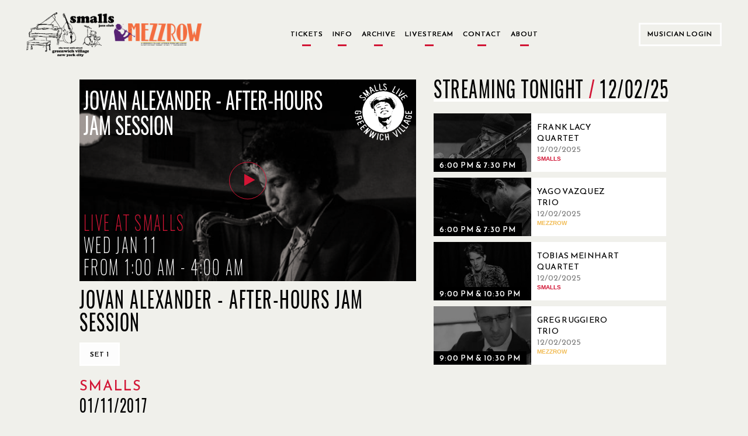

--- FILE ---
content_type: text/javascript; charset="utf-8"
request_url: https://www.smallslive.com/static/js/custom_highlights_carousel.js
body_size: 969
content:
$(document).ready(function () {


  function getInitParams() {
    var $prev = $('div.highlights.prev');
    var $next = $('div.highlights.next');
    var margin = 10;
    var controlButtonWidth = ($prev[0] && $prev[0].clientWidth) ||
                             ($next[0] && $next[0].clientWidth);
    return {
      items: 3,
      stagePadding: margin + controlButtonWidth,
      margin: margin,
      startPosition: 0,
      slideBy: 3,
      dots: false,
      loop: false,
      rewind: false,
      responsive:{
        0:{
          items: 2,
          dots: false,
          margin:2,
          stagePadding: controlButtonWidth,
        },
        769:{
          items: 2,
          margin: 10,
          stagePadding: controlButtonWidth,
        },
        961:{
          items: 4,
        },
        1366: {
          items: 6
        }
      },
      onChanged: onChanged,
      onResized: onResized
    };
  }

  var owl = $('.highlights-carousel').owlCarousel(getInitParams());

  function onResized(event) {
    owl.trigger('destroy.owl.carousel');
    owl = $('.highlights-carousel').owlCarousel(getInitParams());
  }

  function onChanged(event) {

    if (event.item.count == 0) {
      return;
    }

    var items = event.item.count;
    var item = event.item.index;
    var size = event.page.size;

    if (item == 0) {
      $('.highlights.prev').hide();
    } else {
      $('.highlights.prev').show();
    }

    if (items - item > size) {
      $('.highlights.next').show();
    } else {
      $('.highlights.next').hide();
    }

  }

  $('.highlights.next').click(function() {
    owl.trigger('next.owl.carousel');
  })

  $('.highlights.prev').click(function() {
    owl.trigger('prev.owl.carousel', [300]);
  })
});


--- FILE ---
content_type: text/javascript; charset="utf-8"
request_url: https://www.smallslive.com/static/js/custom_recently_added_carousel.js
body_size: 866
content:
function initializeRecentlyCarousel() {

  function getInitParams() {
    var $prev = $('div.recently.prev');
    var $next = $('div.recently.next');
    var margin = 10;
    var controlButtonWidth = ($prev[0] && $prev[0].clientWidth) ||
                             ($next[0] && $next[0].clientWidth);
    return {
      items: 3,
      stagePadding: margin + controlButtonWidth,
      margin: margin,
      startPosition: 0,
      slideBy: 3,
      dots: false,
      loop: false,
      rewind: false,
      responsive:{
        0:{
          items: 2,
          dots: false,
          margin:2,
        },
        769:{
          items: 2,
          margin: 10,
        },
        961:{
          items: 6,
        },
        1366: {
          items: 8,
        }
      },
      onChanged: onChanged,
      onResized: onResized
    };
  }

  var owl = $('.recently-carousel').owlCarousel(getInitParams());

  function onResized(event) {
    owl.trigger('destroy.owl.carousel');
    owl = $('.recently-carousel').owlCarousel(getInitParams());
  }

  function onChanged(event) {

    if (event.item.count == 0) {
      return;
    }

    var items = event.item.count;
    var item = event.item.index;
    var size = event.page.size;

    if (item == 0) {
      $('.recently.prev').hide();
    } else {
      $('.recently.prev').show();
    }

    if (items - item > size) {
      $('.recently.next').show();
    } else {
      $('.recently.next').hide();
    }

  }

  $('.recently.next').click(function() {
    owl.trigger('next.owl.carousel');
  })

  $('.recently.prev').click(function() {
    owl.trigger('prev.owl.carousel', [300]);
  })
}


--- FILE ---
content_type: image/svg+xml
request_url: https://www.smallslive.com/static/logo.svg
body_size: 50218
content:
<?xml version="1.0" encoding="utf-8"?>
<!-- Generator: Adobe Illustrator 15.1.0, SVG Export Plug-In . SVG Version: 6.00 Build 0)  -->
<!DOCTYPE svg PUBLIC "-//W3C//DTD SVG 1.1//EN" "http://www.w3.org/Graphics/SVG/1.1/DTD/svg11.dtd">
<svg version="1.1" id="Layer_1" xmlns="http://www.w3.org/2000/svg" xmlns:xlink="http://www.w3.org/1999/xlink" x="0px" y="0px"
	 width="75.011px" height="75.246px" viewBox="0 0 75.011 75.246" enable-background="new 0 0 75.011 75.246" xml:space="preserve">
<circle fill="#FFFFFF" cx="37.283" cy="37.487" r="27.362"/>
<g>
	<g>
		<path fill="#040504" d="M54.979,27.355v0.809c-0.186,1.144-0.758,1.992-1.259,3.006c-0.591,1.206-1.294,1.956-2.376,2.534
			c0.356-0.218,0.559-0.591,0.989-0.737c0.485-0.533,1.046-0.99,1.209-1.842c0.25-0.156,0.207-0.602,0.541-0.671
			c0.005-0.312,0.277-0.357,0.221-0.718c0.761-0.921,0.589-2.339,0.364-3.813c-0.006-0.163-0.127-0.202-0.18-0.313
			c0.04-1.209-0.784-1.551-0.945-2.558c-0.583-0.808-1.001-1.782-1.838-2.333c-0.672-1.244-2.138-1.694-3.637-2.11
			c-0.338-0.332-1-0.341-1.48-0.538c-0.647,0.246-1.275-0.542-1.795,0c0.228,0.583,1.317,0.3,1.572,0.85
			c0.428,0.015,0.87,0.347,1.078,0.72c0.263-0.069,0.234,0.154,0.356,0.227h0.403c0.079,0.265-0.069,0.57,0.184,0.715
			c0.171,0.036,0.229-0.163,0.357-0.045c0.101,0.148,0.009,0.405-0.092,0.497c0.043,0.109,0.184,0.116,0.315,0.133
			c-0.019,0.347,0.024,0.636,0.18,0.809c0.141-0.042,0.111-0.251,0.225-0.317c0.163-0.024,0.218,0.054,0.315,0.09
			c-0.025,0.292-0.195,0.437-0.315,0.63c0.066,0.065,0.081,0.189,0.178,0.223c0.141-0.039,0.079-0.281,0.18-0.358
			c0.127,0.004,0.292-0.026,0.36,0.045c-0.013,0.347-0.491,0.658-0.227,0.986c0.18,0.015,0.098-0.234,0.18-0.315
			c0.141,0.011,0.33-0.028,0.403,0.045c-0.045,0.388-0.351,0.52-0.448,0.855c0.034,0.191,0.439,0.009,0.54,0.131
			c0,0.283-0.258,0.309-0.315,0.538c0.022,0.287,0.281,0.083,0.403,0.227c0.105,0.244-0.033,0.344-0.088,0.537
			c0.306-0.036,0.492-0.193,0.583-0.446c0.18-0.02,0.327,0,0.356,0.133c-0.394,0.277-0.537,0.805-1.032,0.988
			c0.52,0.334,0.76-0.686,1.351-0.718v0.403c-0.379,0.193-0.598,0.54-0.943,0.763c0.176,0.244,0.458-0.315,0.714-0.137
			c-0.019,0.204-0.227,0.221-0.174,0.495c-0.107,0.088-0.317,0.075-0.409,0.178c0.463,0.559,0.765-0.411,1.213-0.448
			c0.107-0.026-0.007-0.276,0.09-0.313h0.399v0.313c-0.135-0.004-0.125,0.143-0.311,0.09c-0.186,0.625-0.91,0.706-1.163,1.257
			c0.477-0.225,0.717-0.687,1.3-0.809c0.024,0.167,0.04,0.164,0.043,0.403c0.23,0.022,0.229-0.193,0.493-0.133
			c0.083,0.601-0.582,0.814-0.809,1.253c0.169,0.326,0.364-0.145,0.446-0.312c0.131,0.007,0.296-0.024,0.362,0.045
			c-0.186,0.638-0.644,0.998-1.077,1.392c0.024,0.111,0.111,0.16,0.18,0.223c0.199-0.367,0.585-0.551,0.671-1.03
			c0.345,0.015,0.308-0.354,0.538-0.448c0.064,0.073,0.118,0.15,0.09,0.312c-0.296,0.261-0.434,0.671-0.583,1.077
			c0.145,0.139,0.188-0.073,0.358-0.045c0.011,0.153,0.116,0.216,0.092,0.405c-0.263,0.108-0.433,0.314-0.671,0.448
			c0.069,0.141,0.131,0.287,0.221,0.403c-0.051,0.19-0.25,0.228-0.182,0.539c-0.413,0.174-0.375,0.611-0.534,0.941
			c-0.058,0.126-0.296,0.267-0.356,0.407c-0.236,0.52-0.846,0.801-1.259,1.211h-0.448c-0.097,1.069-0.373,1.96-0.45,3.048
			c-0.133-0.195-0.098-0.656-0.045-0.94c0.034-0.189,0.201-0.333,0.224-0.538c0.011-0.098-0.062-0.212-0.043-0.315
			c0.064-0.353,0.315-0.685,0.223-1.122c-0.326-0.195-0.145-0.988-0.268-1.257c-0.336,0.096-0.962,0.184-1.079-0.178
			c0.169-0.416,0.495-0.673,0.587-1.167c-0.533-0.172-1.474,0.362-1.887-0.227c-0.088-0.99-0.677-1.81-1.12-2.691v-0.312
			c-0.587-1.059-1.508-1.784-2.425-2.513c-0.351,0.079-0.426-0.255-0.671-0.358c-0.103-0.043-0.23-0.001-0.313-0.044
			c-0.064-0.036-0.09-0.154-0.18-0.183c-0.461-0.142-1.17-0.001-1.527-0.491c-0.833,0.446-1.163-0.418-1.703-0.676
			c-0.171,0.038-0.36,0.058-0.583,0.045c-0.186-0.205-0.589-0.191-0.989-0.178c-0.564,0.315-2.003,0.379-2.333-0.178
			c-0.526,0.114-0.872,0.413-1.571,0.356c-0.829,0.309-1.636,0.634-2.467,0.943c0.062,0.353-0.322,0.545-0.536,0.763
			c-0.107-0.015-0.188-0.056-0.272-0.092c-0.178,0.058-0.332,0.144-0.448,0.27c-1.101,0.05-1.353,0.953-2.149,1.3
			c-0.606,0.687-1.384,1.189-1.844,2.02c-0.152,0.028-0.197,0.161-0.36,0.182c-0.518,0.429-0.328,1.309-0.493,2.063
			c0.069,0.216,0.191,0.377,0.317,0.539c-0.131,0.623,0.175,1.382,0.492,1.838c0.315-0.002,0.414,0.212,0.628,0.313
			c-0.272,1.009,0.54,1.358,0.403,1.932c-0.188-0.005-0.225-0.165-0.356-0.227c-0.277,0.069-0.261,0.43-0.317,0.717
			c-0.319,0.054-0.491-0.043-0.625-0.177c-0.197-0.032-0.25,0.081-0.315,0.177c-0.077-0.062,0.111-0.244,0.135-0.356
			c-0.222-0.334-0.435-0.671-0.583-1.077c0.264,0.197,0.244,0.681,0.583,0.809c-0.315-1.203-1.09-2.525-0.854-3.948
			c-0.035-0.119-0.106-0.191-0.221-0.227c0.353-0.218-0.261-0.688,0.131-0.942c-0.281-0.159-0.022-0.388,0.043-0.581
			c-0.083-0.293-0.458-0.293-0.493-0.63c0.139-0.069,0.385-0.038,0.493-0.133c-0.013-0.801,0.034-1.561-0.538-2.018
			c0.021-0.435-0.038-0.938,0.045-1.302c-0.054-0.063-0.168-0.069-0.221-0.137c-0.105-0.537,0.272-0.589,0.176-1.12
			c0.114-0.019,0.208-0.062,0.27-0.135c0.004-0.212-0.217-0.199-0.27-0.36c-0.004-0.772,0.873-0.79,0.538-1.523
			c0.081-0.101,0.272-0.09,0.407-0.137c-0.028-0.176-0.028-0.133,0-0.311c0.341-0.017,0.57-0.259,0.716-0.585
			c0.313-0.032,0.372,0.083,0.628,0.18c0.24-0.028,0.043-0.495,0.224-0.585c0.275-0.064,0.328,0.09,0.448,0.182
			c0.051-0.332-0.021-0.723,0.403-0.762c-0.003,0.083-0.152,0.026-0.176,0.088c0.284,0.043,0.216,0.444,0.401,0.582
			c0.388-0.096-0.038-0.603,0.094-0.852c0.212-0.154,0.732-0.238,0.985-0.09c0.056,0.152,0.081,0.341,0.133,0.493
			c0.235,0.043,0.539,0.225,0.584,0.585c0.251,0.026,0.351-0.1,0.405-0.27c-0.005-0.206-0.232-0.188-0.405-0.227
			c-0.021-0.214,0.031-0.353,0.137-0.446c0.197-0.051,0.161,0.139,0.221,0.225c0.108-0.015,0.168-0.069,0.317-0.045
			c-0.021,0.214,0.011,0.374,0.045,0.537c0.107-0.038,0.098-0.195,0.267-0.176c-0.032-0.165-0.212-0.208-0.09-0.403
			c0.131,0.004,0.296-0.028,0.362,0.043c0.063,0.238-0.062,0.319,0,0.627c-0.131,0.081-0.336,0.086-0.497,0.137
			c-0.026,0.283,0.312,0.197,0.315,0.448c0.141-0.077,0.058-0.208,0.049-0.358c0.304,0.06,0.512,0.165,0.85,0.088
			c0.062,0.146,0.107,0.315,0.09,0.538c0.507-0.141,0.97-0.415,1.482-0.538c0.111-0.024,0.21,0.032,0.312,0
			c0.259-0.073,0.775-0.267,1.078-0.36c1.281-0.385,2.615-0.443,4.039-0.449c0.244,0,0.458,0.113,0.626-0.088
			c0.036-0.291-0.068-0.441-0.224-0.539c-0.114,0.068,0.03,0.39-0.131,0.405c-0.203,0.015-0.16-0.207-0.229-0.315
			c0.201-0.169,0.083-0.418,0.313-0.494c0.333,0.191,0.476,0.572,0.718,0.854c0.207-0.041,0.287-0.165,0.453-0.137
			c0.122-0.152,0.118-0.49-0.049-0.582c0.036-0.167,0.229-0.219,0.049-0.362c-0.278,0.009-0.222,0.353-0.453,0.405
			c0.068-0.263,0.079-0.58,0.229-0.764c0.403,0.037,0.677,0.047,0.852-0.223c0.043-0.293-0.186-0.422-0.047-0.673
			c0.154-0.067,0.407-0.041,0.627-0.043c0.11,0.443,0.184,0.921,0.763,0.895c0,0.122-0.024,0.264,0.092,0.271
			c0.189-0.062-0.006-0.225,0.045-0.405c0.199,0.113,0.441,0.188,0.495,0.45c0.208-0.032,0.315-0.399,0.535-0.272
			c0.165,0.116-0.112,0.632,0.18,0.72c0.189-0.051,0.148-0.332,0.36-0.362c0.199-0.034,0.088,0.242,0.268,0.227
			c0.128-0.27,0.03-0.579,0.269-0.808h0.223v0.313c-0.049,0.038-0.12,0.058-0.223,0.047c0.292,0.204,0.104,0.79,0.268,1.029
			c0.242-0.084-0.012-0.48,0.047-0.763c0.049-0.214,0.238-0.203,0.223-0.403c0.189-0.006,0.375-0.015,0.449,0.09
			c0.009,0.162-0.21,0.09-0.181,0.269c0,0.137,0.098,0.174,0.135,0.271c0.17-0.073,0.292-0.187,0.54-0.182
			c0.098,0.083,0.081,0.277,0.18,0.36c0.066-0.024,0.113-0.07,0.18-0.088c0.1-0.064,0.015-0.315,0.045-0.448
			c-0.292,0.007-0.583,0.009-0.716-0.135c0.191-0.828-0.422-1.184-1.213-1.169c-0.362-0.698-1.626-0.497-2.108-1.077
			c0.731,0.283,1.746,0.677,2.646,0.942c-0.034-0.177-0.174-0.242-0.227-0.403c0.3-0.518,1.195-0.161,1.975-0.045
			c0.81,0.124,1.658,0.469,2.468,0.763c1.417,0.512,2.209,1.208,3.14,2.245c0.642,0.713,1.084,1.429,1.527,2.375
			c0.372,0.799,0.76,1.475,0.987,2.468C54.876,26.41,54.833,26.944,54.979,27.355 M52.556,27.537
			c-0.165-0.034-0.193,0.076-0.358,0.045c-0.109,0.403-0.662,0.353-0.673,0.853h0.313C51.959,28.015,52.376,27.895,52.556,27.537
			 M41.338,20.672c0-0.212,0.326-0.283,0.18-0.495c-0.01-0.034-0.038-0.052-0.09-0.045c-0.225,0.222-0.23,0.668-0.268,1.077
			C41.475,21.212,41.445,20.854,41.338,20.672"/>
		<path fill="#040504" d="M52.288,25.563c0.06,0.055,0.045,0.195,0.045,0.312c-0.053,0.038-0.122,0.06-0.225,0.047
			c0.017,0.16,0.069,0.216,0,0.356c-0.178,0.047-0.329,0.026-0.403-0.133C51.928,25.979,51.884,25.547,52.288,25.563"/>
		<path fill="#040504" d="M50.718,24.125c0.168-0.032,0.448-0.11,0.495,0.09c-0.034,0.176-0.248,0.176-0.229,0.403
			C50.621,24.703,50.648,24.356,50.718,24.125"/>
		<path fill="#040504" d="M49.459,37.453c0.114,0.086-0.113,0.208-0.133,0.313C49.201,37.669,49.467,37.583,49.459,37.453"/>
		<path fill="#040504" d="M49.238,37.812c-0.015,0.006-0.026,0.007-0.038,0.006C49.212,37.813,49.225,37.813,49.238,37.812"/>
		<path fill="#040504" d="M49.201,37.817c-0.135,0.021-0.133,0.084-0.366,0.084c0.06,1.943-0.471,3.299-1.351,4.305
			c-0.006,0.159,0.153,0.148,0.18,0.27c-0.552,1.407-1.607,2.311-2.469,3.41c-0.024,0.366-0.161,0.72-0.358,0.673
			c0.071,0.352-0.107,0.729-0.045,1.212c-0.219,0.062-0.311,0.254-0.536,0.314c-0.368-0.547-0.865-0.957-1.304-1.437
			c-0.257,0.145-0.452,0.354-0.714,0.493c-0.024,0.261-0.165,0.407-0.272,0.583c-0.053,1.294-1.045,1.645-1.84,2.198
			c-0.861-0.285-1.401,0.312-1.926,0.313c-0.146,0.002-0.312-0.112-0.45-0.131c-0.375-0.054-0.752,0.038-1.255,0
			c-0.124-0.146-0.409-0.326-0.675-0.182c-0.145,0.694,0.696,1.138,1.259,0.989c0.761,0.585,1.988,0.594,3.005,0.403
			c0.094,0.043,0.213,0.056,0.225,0.178c0.165,0.017,0.116-0.18,0.315-0.131c0.263,0.285,0.731,0.368,0.984,0.673
			c0.013,0.255,0.15,0.382,0.223,0.582c0.13,0.103,0.261-0.058,0.364,0.088c0.101,0.122,0.005,0.308,0,0.45
			c0.161,0.146,0.422,0.203,0.536,0.401c-0.216,0.1-0.351,0.282-0.362,0.585c0.351,0.063,0.458-0.244,0.857-0.227
			c-0.005-0.205-0.092-0.223,0.043-0.358c0.116,0.036-0.034,0.336,0.133,0.317c0.877-0.242,1.652-0.743,2.245-1.437
			c0.122-0.137,0.161-0.326,0.268-0.45c0.094-0.106,0.248-0.131,0.315-0.221c0.133-0.197,0.107-0.486,0.225-0.675
			c0.122-0.203,0.388-0.326,0.491-0.536c0.055-0.111-0.004-0.265,0.043-0.406c0.063-0.168,0.274-0.306,0.315-0.448
			c0.041-0.145-0.007-0.508,0.045-0.764c0.053-0.248,0.156-0.324,0-0.538c0.098-0.084,0.201-0.159,0.223-0.313
			c-0.105-0.613-0.073-1.365-0.043-2.063c0.019-0.392-0.107-0.85,0.133-1.124c-0.139,1.651,0.017,3.331-0.222,4.89
			c0.128,0.063,0.225-0.12,0.269,0c-0.77,1.938-1.898,3.515-3.678,4.443c-0.392-0.034-0.694,0.024-0.898,0.178
			c-1.003,0.148-1.23,1.075-2.108,1.349c-0.028,0.223-0.247,0.259-0.36,0.401c0.268,0.504,0.833,0.758,1.12,1.258
			c0.049,0.079,0.009,0.179,0.045,0.267c0.126,0.272,0.417,0.486,0.539,0.808c0.131,0.341,0.189,0.542,0.317,0.807
			c0,0.148-0.127,0.172-0.092,0.36c0.302-0.193,0.516-0.471,0.632-0.854c0.696-0.38,1.081-1.069,1.792-1.433
			c0.547-0.951,0.972-2.02,1.213-3.276c0.03-0.09,0.133-0.102,0.18-0.182c-0.067-0.345,0.229-0.336,0.177-0.669
			c0.394-0.354,0.409-1.09,0.763-1.48c-0.283,0.908-0.782,1.78-1.075,2.781c-0.278,0.94-0.585,2.048-1.12,2.735
			c-0.51,0.651-1.244,0.979-1.799,1.568c-0.054,0.231-0.296,0.396-0.424,0.614c-0.107,0.063-0.189,0.146-0.257,0.242
			c-0.122,0.054-0.219,0.131-0.302,0.225c-0.527,0.017-0.816,0.39-0.865,0.807c-0.161,0.172-0.244,0.413-0.244,0.656
			c-0.034,0.028-0.06,0.064-0.088,0.1c-0.013-0.036-0.019-0.077-0.019-0.128c-0.143,0.049-0.396-0.009-0.536-0.09h0.536
			c0.293-0.261,0.12-0.986,0.315-1.345c-0.168-0.057-0.131-0.319-0.137-0.538c-0.354-0.566-0.277-1.285-0.535-1.93
			c-0.208-0.141-0.351-0.338-0.407-0.628c-0.206-0.225-0.469-0.396-0.808-0.493c-0.135,0.103-0.298,0.176-0.583,0.133
			c-0.313,0.347-0.536,0.673-0.896,0.945c-0.434,0.325-1.071,0.852-1.163,1.431c-0.154,0.942,0.926,1.417,0.716,2.47
			c-0.152-0.808-0.52-1.394-0.763-2.11c-0.199,0.038-0.269-0.056-0.45-0.043c-0.06,0.325-0.073,0.705-0.223,0.941
			c0.036-1.61,0.795-2.492,1.748-3.188c-0.113-0.366,0.293-0.216,0.227-0.537c-0.561-0.371-1.064-0.853-1.529-1.253
			c-0.21-0.186-0.255-0.478-0.446-0.673c-0.399-0.409-1.058-0.563-1.255-1.167c-0.587-0.596-1.294-1.028-1.932-1.57
			c-0.443-0.377-0.593-0.996-1.032-1.394c0.04-0.248-0.126-0.291-0.268-0.356c0.461,1.772,0.834,3.873,1.613,5.561
			c0.088,0.784,0.473,1.504,0.493,2.202c-0.611-2.185-1.438-4.158-1.881-6.508c-0.088-0.083-0.034-0.081-0.18-0.045
			c0.195-0.3-0.062-0.801-0.135-1.12c-0.017,0-0.034-0.009-0.05-0.009c-0.015-0.049-0.032-0.092-0.057-0.133
			c0-0.167-0.042-0.337-0.118-0.484c-0.002-0.009-0.002-0.021-0.005-0.032c0.028-0.216-0.004-0.441-0.104-0.63
			c-0.013-0.103-0.039-0.2-0.081-0.296c0.011-0.189-0.03-0.383-0.122-0.542c-0.002-0.021-0.006-0.04-0.01-0.059
			c0.004-0.163-0.03-0.319-0.095-0.463c0.024-0.216-0.017-0.436-0.118-0.619c-0.019-0.146-0.032-0.293-0.038-0.444
			c0-0.047-0.001-0.094-0.009-0.135c0.024-0.191-0.002-0.392-0.083-0.566c0-0.026-0.01-0.055-0.014-0.083
			c0.021-0.602,0.062-1.193,0.143-1.745c-0.743-0.184-1.48-0.377-1.754-1.03c0.234,0.184,0.448,0.535,0.763,0.671
			c0.098,0.042,0.246-0.035,0.36,0c0.062,0.023,0.124,0.16,0.176,0.179c0.418,0.167,0.741,0.095,1.122,0.137
			c0.415,0.043,0.743,0.399,1.124,0.585c0.086,0.04,0.259,0.002,0.358,0.045c0.187,0.069,0.255,0.283,0.538,0.174
			c0,0.124,0.124,0.119,0.182,0.184c0.467-0.071,0.872,0.445,1.343,0.358c0.413,0.604,1.534,0.349,2.56,0.403
			c0.379-0.217,0.855-0.531,1.479-0.358c0.316-0.379,0.846-0.134,1.346-0.137c1.013,0,2.316-0.327,3.097-0.494
			c0.141-0.09-0.127-0.088,0-0.131h0.45c0.281-0.15,0.491-0.379,0.895-0.405c0.387-0.238,0.681-0.508,0.988-0.763
			c0.297-0.25,0.589-0.377,0.852-0.582c0.428-0.341,1.332-1.125,1.526-1.797c0.079-0.279,0.137-0.351,0.18-0.537
			c0.043-0.189-0.005-0.399,0.045-0.585c0.043-0.16,0.154-0.283,0.178-0.45c0.083-0.561-0.227-1.317,0.269-1.66
			C49.141,37.624,49.124,37.806,49.201,37.817"/>
		<path fill="#040504" d="M47.799,49.834c0.024,0.432-0.298,1.283-0.403,1.887C47.342,51.08,47.691,50.455,47.799,49.834"/>
		<path fill="#040504" d="M47.711,42.566c0.106,0.589-0.107,1.481,0,2.288C47.404,44.229,47.665,43.431,47.711,42.566"/>
		<path fill="#040504" d="M44.256,36.508c-0.199,0.506-0.461,0.945-0.898,1.212c-0.429-0.154-0.551-0.985-1.163-0.943
			c-0.323-0.25-0.816-0.321-0.989-0.716c-0.36-0.057-0.31,0.29-0.72,0.182c-0.062-0.06-0.019-0.219-0.131-0.227
			c-0.296-0.026-0.345,0.193-0.583,0.227c-0.068-0.162-0.319-0.133-0.36-0.317c-0.008-0.083,0.055-0.092,0.045-0.177
			c0.16-0.088,0.239,0.021,0.449,0c0.247-0.326,0.776-0.094,1.254-0.182c0.102,0.1,0.212,0.182,0.358,0.227
			c0.681-0.201,1.731,0.067,2.198,0.493c0.105-0.017,0.084-0.157,0.225-0.135C44.101,36.223,44.176,36.366,44.256,36.508"/>
		<path fill="#040504" d="M43.853,28.479c0.034,0.232-0.034,0.353-0.137,0.45c-1.094-0.126-1.624,0.24-2.51,0.176
			c-0.174-0.005-0.174,0.158-0.315,0.182c-0.184-0.011-0.381-0.009-0.448-0.137c-0.272,0.238-0.608,0.413-0.811,0.718
			c-0.154,0.038-0.172-0.067-0.313-0.045c-0.242-0.587,0.269-0.767,0.495-1.03c0.778-0.15,1.474-0.613,2.243-0.495
			c0.424,0.066,0.837,0.184,1.3,0.225C43.51,28.473,43.698,28.405,43.853,28.479"/>
		<path fill="#040504" d="M42.195,17.487c-0.818,0.043-1.718-0.25-2.784-0.182c-0.096-0.055-0.189-0.109-0.272-0.179
			C37.65,17,35.661,16.923,34.7,17.442c-0.749,0.131-1.669,0.096-2.245,0.403c-1.261-0.064-1.746,0.643-2.645,0.941
			c-0.227-0.028-0.364,0.058-0.495,0c-0.263,0.248-0.499,0.549-0.897,0.538c-0.568,0.496-1.354,0.771-1.707,1.48
			c-0.647,0.251-0.934,0.863-1.521,1.168c-0.124,0.399-0.465,0.741-0.632,1.167c-0.086,0.216-0.06,0.508-0.18,0.719
			c-0.107,0.191-0.304,0.409-0.356,0.759c-0.045,0.295,0.06,0.653-0.18,0.901c0.184,0.514,0.063,1.037,0.135,1.522
			c0.088,0.604,0.514,1.056,0.537,1.523c0.01,0.199-0.056,0.645-0.135,0.855c-0.041,0.118-0.213,0.189-0.225,0.358
			c-0.009,0.325,0.492,0.726,0.045,0.986c0.249,0.61,0.118,1.435,0.225,2.423c0.265,0.679,0.574,1.313,0.72,2.112
			c-0.309-0.65-0.502-1.416-0.81-2.066c-0.765-0.053-1.144-0.224-1.883-0.135c-0.523-0.615-0.846-1.427-1.301-2.106
			c-0.024-0.148,0.03-0.21,0.045-0.315c-0.508-0.544-0.516-1.446-0.271-2.153c-0.063-0.118-0.151-0.208-0.221-0.315
			c-0.066,0.015-0.195,0.189-0.09,0.227c-0.094,0.071-0.191-0.229-0.315-0.271c0.098-0.207,0.324,0.034,0.405-0.043
			c-0.073-0.475,0.06-0.974-0.36-1.079c0.094-0.364-0.205-0.332-0.18-0.626c0.28-0.144,0.589,0.03,0.671,0.224
			c0.043,0.214-0.236,0.27-0.088,0.448c0.112,0.139,0.274-0.055,0.448,0c0.112-0.463,0.279-1.319-0.491-1.165
			c-0.164-0.079-0.25-0.23-0.315-0.403c0.391-0.164,0.737,0.127,1.12,0.221c0.239-0.111-0.063-0.399,0.045-0.536h0.317
			c0.058,0.088,0.042,0.257,0.088,0.36c0.114-0.04,0.114-0.186,0.18-0.271c0.139-0.021,0.118,0.122,0.225,0.135
			c0.124-0.174,0.062-0.454,0-0.672c-0.146,0.079-0.055,0.396-0.182,0.494c-0.322-0.25-0.42-1.075-0.27-1.482
			c0.196-0.032,0.18,0.15,0.18,0.313c0.269,0,0.169-0.368,0.317-0.491c0.191-0.042,0.224,0.071,0.27,0.178
			c0.092-0.174,0.255-0.281,0.58-0.223c0.105-0.104-0.083-0.145-0.043-0.315c0.103-0.015,0.168-0.069,0.313-0.043
			c0.086,0.107-0.038,0.427,0.178,0.403c0.084-0.171,0.024-0.488,0.18-0.585c-0.011-0.159-0.306-0.197-0.135-0.403
			c0.221-0.069,0.135,0.165,0.227,0.225c0.218-0.048,0.323-0.216,0.312-0.493c0.218-0.366,0.611-0.555,0.718-1.033
			c0.195-0.15,0.368-0.323,0.495-0.537c0.111,0.003,0.216,0.005,0.269-0.045c1.013-0.962,2.254-1.695,3.319-2.603
			c0.087,0.047-0.11,0.182-0.133,0.268c0.049,0.102,0.148,0.15,0.178,0.272c0.958,0.148,1.645-0.613,2.468-0.853
			c1.367-0.398,3.097-0.336,4.484-0.852h2.157C39.421,17.27,40.999,17.186,42.195,17.487 M21.552,31.395
			c0.197,0.671,0.572,1.163,1.032,1.572c-0.287-0.534-0.649-0.998-0.896-1.572H21.552z"/>
		<path fill="#040504" d="M39.772,39.875c0.607-0.094,1.206-0.443,1.656-0.088c-0.313,0.431-1.067,0.424-1.522,0.714
			c-0.222-0.013-0.387,0.109-0.721,0.09c-0.157-0.009-0.122,0.18-0.264,0.182c-0.623-0.105-1.238,0.062-1.527-0.362
			C37.729,39.676,38.823,40.019,39.772,39.875"/>
		<path fill="#040504" d="M41.072,25.204c-0.098,0.31-0.529-0.015-0.675,0.088c0.007,0.172,0.251,0.108,0.315,0.227
			c0.034,0.212-0.063,0.293-0.135,0.403c-0.308-0.219-0.75,0.279-1.12,0.135c0.038-0.471,0.617-0.399,0.852-0.675
			c-0.283-0.325-0.881,0.034-0.94,0.358c-0.184,0.017-0.335,0.003-0.409-0.088c0.119-0.246,0.379-0.339,0.497-0.582
			c0.354,0.055,0.315-0.034,0.583-0.092C40.257,25.365,40.815,24.883,41.072,25.204"/>
		<path fill="#040504" d="M39.815,31.843c0.503,0.105,1,0.623,0.852,1.209c-0.996-0.275-1.692-0.191-2.421,0.317
			c-0.259-0.212,0.009-0.512,0-0.855C38.59,32.123,39.057,31.686,39.815,31.843"/>
		<path fill="#040504" d="M39.995,20.447c0.039,0.098,0.118,0.152,0.088,0.314c-0.073,0.074-0.263,0.036-0.403,0.043
			C39.611,20.635,39.699,20.387,39.995,20.447"/>
		<path fill="#040504" d="M40.396,61.188c-0.788-0.347-1.943-0.019-2.6,0.403C38.339,61.081,39.631,60.555,40.396,61.188"/>
		<path fill="#040504" d="M39.185,35.793c0.053,0.319-0.127,0.407-0.356,0.448c-0.088-0.108-0.169-0.223-0.137-0.448
			C38.785,35.724,39.097,35.724,39.185,35.793"/>
		<path fill="#040504" d="M39.14,19.416c0.122,0.188-0.009,0.452,0,0.671c-0.336,0.101-0.302-0.172-0.538-0.176
			c-0.186,0.234,0.208,0.266,0.18,0.492c-0.23,0.075-0.322-0.166-0.673-0.043c-0.015-0.086-0.127-0.084-0.088-0.227
			c-0.131-0.007-0.229,0.013-0.27,0.092c-0.135-0.06-0.214-0.178-0.18-0.403c0.232-0.105,0.422,0.084,0.538,0.221
			C38.468,19.851,38.731,19.556,39.14,19.416"/>
		<path fill="#040504" d="M38.648,20.762v0.225c-0.186,0.116-0.492,0.03-0.403-0.271C38.419,20.676,38.522,20.661,38.648,20.762"/>
		<path fill="#040504" d="M38.468,36.151c0.019,0.199-0.032,0.327-0.092,0.448c-0.341,0.013-0.521-0.135-0.714-0.27
			c-0.459,0.09-0.448,0.857-1.032,0.673c-0.33,0.107-0.568,0.302-0.72,0.58c-0.401,0.037-0.518,0.356-0.494,0.81
			c-0.641,0.045-0.491,0.88-0.852,1.212h-0.54c-0.18-0.321-0.583-0.313-0.628-0.673c-0.062-0.54,0.549-0.816,0.986-1.03
			c0.075-0.748,0.712-0.936,1.078-1.394h0.403c0.349-0.435,1.477-1.048,1.75-0.266C37.865,36.078,38.187,35.938,38.468,36.151"/>
		<path fill="#040504" d="M37.705,32.785c-0.013,0.251-0.009,0.488,0.092,0.63c-0.079,0.04-0.141,0.1-0.182,0.176
			c-0.964-0.088-1.692,0.073-2.423,0.405c0.036,0.145,0.251,0.107,0.358,0.18c0.011,0.165,0.062,0.172,0,0.315
			c-0.617,0.159-1.561,0.094-1.705-0.495c0.055-0.325,0.364-0.323,0.634-0.493c0.593-0.385,1.271-1.366,2.328-0.719
			c0.227-0.092,0.545-0.007,0.675,0.137C37.646,32.969,37.553,32.753,37.705,32.785"/>
		<path fill="#040504" d="M35.775,34.537c-0.169-0.543,0.582-0.489,0.494-0.045C36.176,34.572,35.94,34.521,35.775,34.537"/>
		<path fill="#040504" d="M33.935,57.913c0.643,0.596,1.065,1.806,1.794,2.466C34.972,59.894,34.562,58.68,33.935,57.913"/>
		<path fill="#040504" d="M34.479,30.543c0.083,0.164-0.032,0.306-0.096,0.448c-0.148-0.077-0.306-0.013-0.448,0.043
			c0.011,0.047,0.03,0.084,0.054,0.118c-0.051-0.009-0.101-0.013-0.161-0.013c-0.09,0-0.176,0.013-0.257,0.034
			c-0.542-0.25-1.254,0.396-1.607,0.265c-0.418,0.437-1.348,0.358-1.662,0.898c-0.409-0.153-0.5,0.192-0.941,0.135
			c-0.191-0.636,0.611-0.638,0.808-1.033c0.809-0.088,1.097-0.88,2.019-0.719c0.141-0.024,0.221-0.105,0.268-0.221
			c0.325,0.063,0.927,0.068,1.122-0.139C33.725,30.575,34.216,30.442,34.479,30.543"/>
		<path fill="#040504" d="M32.725,27.582h-1.032c0.017,0.277-0.092,0.482-0.27,0.671c-0.096,0.081-0.23-0.069-0.36-0.09
			c-0.251,0.209-0.745,0.184-0.985,0.401c-0.197-0.253-0.512-0.141-0.854-0.086c-0.052-0.1-0.114-0.184-0.09-0.358
			c0.23-0.084,0.527-0.101,0.854-0.09c0.075-0.075,0.056-0.246,0.133-0.313c0.576-0.129,1.169-0.238,1.347-0.765
			c0.551-0.086,0.758,0.098,1.125,0C32.575,27.205,32.672,27.306,32.725,27.582"/>
		<path fill="#040504" d="M28.867,28.657c0.105-0.092,0.345-0.045,0.403,0.045c-0.124,0.625-0.679,0.82-0.762,1.482
			c-0.089,0.045-0.193,0.079-0.225,0.176c0.065,0.426,0.049,0.763-0.358,0.81c-0.199-0.773,0.321-1.553,0.583-2.153
			c0.107-0.026,0.203-0.065,0.358-0.045C28.985,28.85,28.644,28.774,28.867,28.657"/>
		<path fill="#040504" d="M28.597,17.755c0.184-0.021,0.576-0.133,0.673,0.178c-0.291-0.024-0.782-0.281-0.986,0.135
			c-1.189-0.174-2.258,0.094-2.963,0.538h-0.267c-1.395,0.533-2.646,1.446-3.682,2.559c-0.096,0.499-0.502,0.69-0.76,1.031
			c-0.047,0.167,0.094,0.623-0.315,0.541c0.246-0.653,0.578-1.022,1.029-1.617c0.917-1.189,2.36-2.042,3.994-2.649
			c0.424-0.153,0.811-0.411,1.168-0.493c0.452-0.104,0.971,0.001,1.437-0.045C28.13,17.913,28.377,17.782,28.597,17.755"/>
		<path fill="#040504" d="M29.09,42.746c-0.177-0.184-0.274-0.44-0.405-0.673c-0.146,0.209-0.124,0.592-0.356,0.718
			c-0.91-0.003-1.345-0.482-1.57-1.168c-1.094-0.837-1.101-2.759-1.394-4.396c0.079,0.001,0.116-0.032,0.137-0.09
			c0.544,0.148,0.81,0.566,1.299,0.765c-0.168,0.278-0.172,0.724-0.403,0.94c-0.489,0.101-0.333-0.443-0.716-0.448
			c0.065,1.151,0.236,2.489,1.12,3.053c0.105,0.799,0.779,1.461,1.617,1.12c0.045-0.788-0.641-1.396-0.446-2.332
			c0.042-0.163-0.206-0.037-0.184-0.182c0.054-0.096,0.011-0.291,0.137-0.313c0.338,0.208,0.107,0.651,0.269,0.987
			C28.501,41.372,28.833,42.079,29.09,42.746"/>
		<path fill="#040504" d="M28.105,39.334c0.026,0.165-0.032,0.242-0.09,0.315c-0.197,0.032-0.251-0.08-0.317-0.178
			C27.727,39.256,27.966,39.203,28.105,39.334"/>
		<path fill="#040504" d="M27.608,38.348c0.038,0.128,0.259,0.072,0.225,0.272c-0.356-0.141-0.291,0.386-0.628,0.403
			c-0.261-0.227-0.16-0.547-0.267-0.943c0.255-0.041,0.337-0.257,0.446-0.45C27.661,37.665,27.698,38.093,27.608,38.348"/>
		<path fill="#040504" d="M21.732,24.528c-0.086,0.002-0.054,0.125-0.18,0.09c-0.234-0.086-0.504-0.3-0.719-0.266
			c-0.082-0.145-0.187-0.251-0.041-0.405C21.269,23.925,21.601,24.101,21.732,24.528"/>
		<path fill="#040504" d="M20.522,23.589c0.051,0.1,0.116,0.182,0.09,0.358c-0.073,0.091-0.225,0.104-0.405,0.09
			c-0.049-0.191-0.186-0.295-0.267-0.448c-0.188,0.437-0.504,1.299-0.047,1.748c0.032,0.274-0.141,0.339-0.272,0.448
			c0.034,0.208,0.039,0.442,0.09,0.63c0.139,0.03,0.133-0.079,0.272-0.045c0.049,0.055,0.088,0.351,0,0.403
			c-0.118,0.118-0.096-0.133-0.227-0.135c-0.204,0.277,0.053,0.758,0.227,1.033c0.186-0.008,0.372-0.017,0.448,0.088
			c0.017,0.186-0.098,0.234-0.18,0.315c-0.178-0.077-0.094-0.122-0.045-0.27c-0.141,0.021-0.16-0.081-0.313-0.045
			c-0.186-0.277-0.24-0.684-0.315-1.076v-0.987c0.063-1.088,0.039-2.262,0.583-2.872c0.131,0.208-0.206,0.328-0.221,0.536
			c0.09,0.051,0.426-0.052,0.356,0.272C20.404,23.653,20.395,23.549,20.522,23.589"/>
		<rect x="19.579" y="16.949" fill="none" width="35.4" height="44.642"/>
	</g>
</g>
<path fill="#FFFFFF" d="M7.863,15.34c0.439-0.152,0.856-0.15,1.252,0.008c0.132,0.099,0.173,0.235,0.125,0.408
	c-0.029,0.101-0.085,0.202-0.169,0.303c-0.087,0.053-0.414,0.175-0.979,0.366c-0.408,0.142-0.644,0.328-0.709,0.559
	c-0.026,0.094-0.26,0.859,0.541,1.175c0.173,0.1,1.506,0.047,2.28-0.138c0.742-0.176,1.301-0.274,1.675-0.292
	c0.598-0.035,1.114,0.072,1.548,0.323c0.427,0.246,0.745,0.581,0.955,1.004c0.221,0.465,0.154,1.317-0.018,1.741
	c-0.319,0.802-1.08,1.328-2.279,1.579c-0.54,0.055-1.038-0.048-1.493-0.311c-0.054-0.135-0.042-0.283,0.037-0.446
	c0.059-0.121,0.146-0.23,0.26-0.324c0.109-0.031,0.44-0.025,0.992,0.017c0.398,0.026,0.871-0.097,1.085-0.311
	c0.124-0.132,0.219-0.265,0.284-0.4c0.102-0.21,0.204-0.633,0.045-1.018c-0.137-0.333-0.437-0.524-0.617-0.628
	c-0.054-0.03-0.108-0.058-0.166-0.082c-0.424-0.175-0.958-0.188-1.604-0.04c-0.553,0.158-1.163,0.334-1.728,0.411
	c-0.774,0.104-1.527-0.089-2.012-0.271c-0.741-0.427-1.041-0.825-1.097-1.424c-0.019-0.192,0-0.381,0.052-0.569
	c0.097-0.346,0.301-0.667,0.613-0.965C7.048,15.718,7.424,15.493,7.863,15.34"/>
<path fill="#FFFFFF" d="M40.692,0.474c0.395,0.246,0.656,0.572,0.781,0.979c0.006,0.165-0.074,0.283-0.238,0.354
	c-0.097,0.041-0.211,0.061-0.342,0.058c-0.096-0.033-0.396-0.21-0.901-0.531c-0.367-0.227-0.66-0.294-0.88-0.199
	c-0.09,0.039-0.831,0.338-0.574,1.159c0.032,0.198,0.911,1.201,1.541,1.686c0.604,0.466,1.031,0.838,1.281,1.119
	c0.404,0.443,0.645,0.912,0.723,1.407c0.077,0.486,0.018,0.944-0.18,1.373c-0.222,0.464-0.927,0.948-1.364,1.082
	c-0.825,0.256-1.712-0.004-2.662-0.778c-0.382-0.386-0.615-0.837-0.697-1.356c0.07-0.127,0.193-0.211,0.369-0.252
	c0.131-0.031,0.271-0.032,0.417-0.002c0.092,0.065,0.296,0.326,0.611,0.783C38.807,7.68,39.2,7.97,39.5,8.002
	c0.181,0.013,0.345,0.003,0.491-0.031c0.227-0.053,0.62-0.24,0.819-0.604c0.172-0.316,0.132-0.669,0.1-0.875
	c-0.01-0.061-0.023-0.121-0.04-0.18c-0.13-0.439-0.457-0.864-0.979-1.272c-0.471-0.331-0.991-0.694-1.406-1.085
	c-0.568-0.535-0.892-1.243-1.055-1.735c-0.134-0.845-0.013-1.329,0.417-1.749c0.137-0.135,0.296-0.24,0.475-0.317
	c0.33-0.142,0.708-0.185,1.136-0.13S40.297,0.229,40.692,0.474"/>
<path fill="#FFFFFF" d="M11.407,11.326c0.414,0.235,1.205,0.745,2.371,1.531c0.96,0.652,1.767,1.131,2.422,1.436l0.074-0.069
	c-0.198-0.627-0.597-1.493-1.2-2.595c-0.634-1.138-1.047-1.996-1.24-2.575c-0.056-0.158-0.013-0.304,0.129-0.437
	c0.06-0.056,0.185-0.142,0.375-0.257c0.168-0.104,0.283-0.19,0.343-0.258c0.07-0.002,0.169-0.005,0.298-0.01
	c1.2,1.304,2.981,3.266,5.342,5.887c0.072,0.175-0.056,0.417-0.384,0.724c-0.221,0.07-0.417,0.031-0.585-0.117
	c-0.121-0.129-0.245-0.261-0.372-0.396c-0.268-0.309-0.631-0.696-1.089-1.164c-0.648-0.659-1.024-1.045-1.13-1.157
	c-0.038,0.014-0.065,0.029-0.081,0.044c-0.044,0.041-0.04,0.11,0.012,0.209c0.062,0.143,0.096,0.222,0.101,0.238
	c0.042,0.099,0.339,0.695,0.896,1.79c0.363,0.726,0.596,1.34,0.701,1.844c-0.05,0.099-0.115,0.187-0.197,0.263
	c-0.195,0.184-0.419,0.266-0.67,0.248c-0.387-0.207-0.997-0.575-1.83-1.104c-0.784-0.5-1.381-0.854-1.79-1.062
	c-0.038,0.036-0.041,0.081-0.01,0.137l0.102,0.141c0.269,0.266,0.608,0.633,1.019,1.104c0.483,0.56,0.812,0.933,0.985,1.118
	c0.164,0.174,0.319,0.34,0.466,0.498c0.089,0.139,0.058,0.279-0.094,0.42c-0.265,0.249-0.381,0.352-0.349,0.311
	c-0.085,0.005-0.208,0-0.368-0.02c-0.557-0.639-1.455-1.608-2.692-2.908c-1.195-1.254-2.09-2.227-2.684-2.916
	c-0.001-0.231,0.113-0.455,0.343-0.669C10.868,11.325,11.129,11.249,11.407,11.326"/>
<path fill="#FFFFFF" d="M26.286,10.76c-0.041,0.019-0.081,0.038-0.122,0.058c-0.047,0.022-0.109,0.052-0.187,0.088
	c-0.078,0.037-0.134,0.063-0.167,0.08c-0.128,0.061-0.263,0.056-0.403-0.015L24.03,9.438c-0.061-0.005-0.143-0.021-0.247-0.049
	c-0.18,0.128-0.52,0.294-1.02,0.497c-0.439,0.191-0.768,0.373-0.985,0.544c-0.029,0.27,0.041,0.697,0.21,1.281
	c0.157,0.556,0.209,0.992,0.159,1.305c-0.271,0.197-0.417,0.3-0.437,0.31c-0.169,0.081-0.336,0.079-0.5-0.005
	c-0.123-0.138-0.181-0.225-0.174-0.262c-0.154-0.762-0.49-2.133-1.007-4.113c-0.448-1.731-0.752-3.104-0.911-4.12
	c0.214-0.162,0.672-0.383,1.375-0.666c0.111,0.008,0.259,0.048,0.443,0.123c0.429,0.521,1.103,1.294,2.021,2.321
	c0.918,1.027,1.596,1.807,2.032,2.341c-0.018,0.051-0.016,0.097,0.004,0.139c0.023,0.049,0.103,0.103,0.238,0.162
	c0.135,0.059,0.224,0.113,0.264,0.163c0.032,0.138,0.162,0.307,0.389,0.506c0.25,0.213,0.399,0.369,0.445,0.466
	C26.388,10.506,26.374,10.633,26.286,10.76 M23.083,8.494c-0.262-0.361-0.635-0.807-1.119-1.336L20.77,5.82
	c-0.027,0.013-0.058,0.004-0.093-0.026c-0.035-0.03-0.059-0.034-0.073-0.01c0.074,0.435,0.195,0.987,0.363,1.656
	c0.244,0.933,0.384,1.48,0.419,1.643c-0.021,0.129,0.05,0.21,0.215,0.243c0.132-0.037,0.262-0.085,0.39-0.147
	c0.148-0.071,0.34-0.187,0.574-0.349C22.798,8.667,22.971,8.556,23.083,8.494"/>
<path fill="#FFFFFF" d="M26.333,1.996c0.315,0.942,0.656,2.062,1.022,3.36C27.658,6.48,27.96,7.6,28.261,8.717l0.224,0.111
	c0.185-0.011,0.392-0.052,0.62-0.125c0.071-0.023,0.178-0.057,0.321-0.103c0.143-0.045,0.246-0.078,0.31-0.099
	c0.449-0.143,0.834-0.144,1.154-0.004c0.126,0.226,0.201,0.373,0.222,0.438c0.054,0.169,0.029,0.314-0.074,0.436
	c-0.278,0.089-0.582,0.185-0.909,0.29c-0.756,0.241-1.536,0.433-2.34,0.575c-0.18-0.072-0.306-0.209-0.378-0.413
	c-0.125-0.34-0.192-0.517-0.204-0.529c-0.317-1.168-0.633-2.333-0.948-3.494c-0.364-1.363-0.7-2.529-1.008-3.498
	c-0.04-0.125,0.006-0.216,0.137-0.274c0.174-0.071,0.271-0.135,0.293-0.19C25.86,1.734,26.077,1.786,26.333,1.996"/>
<path fill="#FFFFFF" d="M32.987,0.547c0.131,0.985,0.253,2.149,0.366,3.493c0.084,1.162,0.167,2.319,0.25,3.472l0.199,0.151
	c0.184,0.024,0.395,0.023,0.633-0.005c0.074-0.009,0.186-0.022,0.335-0.04c0.148-0.018,0.257-0.03,0.323-0.038
	c0.469-0.055,0.847,0.017,1.134,0.215c0.082,0.247,0.127,0.404,0.135,0.473c0.021,0.176-0.031,0.314-0.155,0.414
	c-0.29,0.034-0.606,0.071-0.948,0.112c-0.788,0.092-1.59,0.133-2.406,0.12c-0.163-0.105-0.261-0.264-0.293-0.477
	c-0.057-0.357-0.09-0.544-0.1-0.558c-0.089-1.208-0.178-2.411-0.267-3.61c-0.098-1.408-0.206-2.616-0.325-3.626
	c-0.015-0.13,0.047-0.211,0.187-0.243c0.184-0.037,0.292-0.081,0.324-0.131C32.573,0.201,32.776,0.293,32.987,0.547"/>
<path fill="#FFFFFF" d="M53.424,3.978c-0.417,0.902-0.938,1.951-1.562,3.146c-0.552,1.026-1.101,2.047-1.648,3.066l0.086,0.234
	c0.142,0.12,0.321,0.231,0.537,0.335c0.067,0.033,0.168,0.081,0.304,0.146c0.134,0.065,0.232,0.112,0.293,0.141
	c0.425,0.204,0.706,0.467,0.842,0.789c-0.063,0.252-0.109,0.409-0.139,0.471c-0.077,0.16-0.194,0.249-0.352,0.267
	c-0.264-0.126-0.551-0.264-0.861-0.414c-0.715-0.344-1.414-0.739-2.096-1.187c-0.082-0.176-0.079-0.363,0.007-0.56
	c0.144-0.333,0.215-0.508,0.215-0.525c0.571-1.066,1.141-2.13,1.708-3.19c0.671-1.241,1.228-2.32,1.668-3.236
	c0.057-0.118,0.153-0.153,0.287-0.105c0.175,0.067,0.29,0.088,0.344,0.063C53.26,3.463,53.382,3.65,53.424,3.978"/>
<path fill="#FFFFFF" d="M58.957,7.094c-0.214,0.339-0.442,0.7-0.686,1.084c-0.329,0.521-0.812,1.313-1.45,2.377
	c-0.637,1.064-1.121,1.856-1.45,2.377c-0.247,0.391-0.481,0.753-0.701,1.088c-0.096,0.067-0.211,0.067-0.345,0
	c-0.135-0.068-0.27-0.134-0.405-0.202c-0.117-0.138-0.166-0.277-0.146-0.42c0.005-0.079,0.054-0.191,0.147-0.337
	c0.092-0.146,0.146-0.26,0.163-0.342c0.402-0.72,1.048-1.756,1.938-3.107c0.889-1.351,1.535-2.387,1.938-3.108
	c0.081-0.03,0.166-0.061,0.256-0.091c0.089-0.03,0.173-0.024,0.252,0.017c0.094,0.087,0.188,0.174,0.283,0.261
	C58.873,6.804,58.941,6.938,58.957,7.094"/>
<path fill="#FFFFFF" d="M62.154,9.659c-0.362,0.539-0.92,1.438-1.675,2.697c-0.723,1.205-1.29,2.103-1.699,2.693
	c0.044,0.165,0.078,0.247,0.099,0.248c0.675-0.348,1.612-0.865,2.811-1.554c1.297-0.741,2.236-1.269,2.817-1.583
	c0.216-0.118,0.428-0.065,0.636,0.161c0.041,0.043,0.093,0.107,0.159,0.189c0.08,0.11,0.135,0.181,0.166,0.214
	c0.036,0.13,0.014,0.231-0.066,0.304c-0.028,0.026-0.073,0.058-0.134,0.094c-0.061,0.036-0.105,0.067-0.134,0.093
	c-1.519,0.841-3.791,2.128-6.814,3.859c-0.235,0.075-0.488-0.034-0.756-0.325c-0.122-0.132-0.279-0.354-0.473-0.666
	c-0.028-0.076-0.04-0.156-0.035-0.242c0.984-1.602,2.416-3.906,4.293-6.914c0.077-0.03,0.158-0.064,0.244-0.103
	c0.085-0.038,0.168-0.042,0.248-0.013c0.031,0.023,0.059,0.048,0.085,0.075C62.069,9.042,62.145,9.299,62.154,9.659"/>
<path fill="#FFFFFF" d="M69.212,17.517c0.078,0.225-0.013,0.419-0.274,0.584c-0.059,0.037-0.111,0.062-0.158,0.074
	c-0.322-0.062-0.659-0.359-1.012-0.889c-0.479-0.716-0.777-1.13-0.893-1.243c-0.712,0.388-1.369,0.833-1.971,1.336l-0.017,0.169
	c0.092,0.146,0.224,0.341,0.397,0.586c0.188,0.271,0.321,0.466,0.397,0.586c0.156,0.247,0.271,0.48,0.345,0.699
	c-0.057,0.213-0.266,0.402-0.626,0.567c-0.038-0.002-0.098-0.004-0.181-0.005c-0.12-0.146-0.339-0.459-0.66-0.938
	c-0.274-0.42-0.504-0.727-0.689-0.919c-0.288,0.093-0.597,0.244-0.93,0.454c-0.163,0.103-0.581,0.407-1.255,0.911
	c-0.008,0.059-0.021,0.146-0.039,0.264c0.694,1.014,1.098,1.632,1.21,1.853c0.049,0.208-0.001,0.359-0.151,0.454
	c-0.026,0.017-0.071,0.04-0.133,0.071c-0.062,0.03-0.107,0.054-0.133,0.07c-0.072,0.045-0.125,0.097-0.162,0.155
	c-0.039-0.003-0.103-0.011-0.193-0.024l-1.929-2.82c-0.05-0.296,0.071-0.537,0.364-0.722c0.026-0.016,0.065-0.041,0.118-0.074
	c0.052-0.032,0.091-0.057,0.117-0.074c0.117-0.074,0.203-0.146,0.259-0.216l5.954-3.835c0.081-0.016,0.197-0.005,0.349,0.032
	c0.324,0.486,0.647,0.968,0.968,1.448C68.676,16.646,68.985,17.128,69.212,17.517"/>
<path fill="#FFFFFF" d="M7.625,40.016c-0.372,0.305-0.812,0.47-1.32,0.497c-0.138-0.038-0.207-0.158-0.206-0.359
	c0-0.06,0.01-0.153,0.031-0.279c0.021-0.127,0.031-0.209,0.031-0.247c0.101-0.082,0.278-0.175,0.531-0.282
	c0.253-0.106,0.43-0.201,0.532-0.282c0.164-0.141,0.25-0.316,0.259-0.524c0.035-0.582-0.063-0.982-0.293-1.2
	c-0.64-0.138-1.476-0.221-2.51-0.25c-0.856-0.02-1.713-0.04-2.569-0.06c-0.163,0.059-0.333,0.121-0.511,0.187
	c-0.178,0.066-0.286,0.185-0.326,0.356c-0.079,0.178-0.118,0.368-0.119,0.569c-0.001,0.089,0.051,0.402,0.156,0.939
	c0.407,0.151,1.088,0.205,2.044,0.158c0.054-0.082,0.121-0.269,0.2-0.561c0.063-0.232,0.171-0.399,0.326-0.503
	c0.254,0.009,0.396,0.018,0.427,0.025c0.154,0.023,0.273,0.087,0.357,0.193c-0.005,0.914-0.067,1.535-0.184,1.864
	C4.427,40.42,4.299,40.501,4.099,40.5c0.007,0-0.089-0.008-0.289-0.024c-0.308-0.032-0.858-0.058-1.651-0.077
	c-0.708-0.012-1.255-0.045-1.64-0.1c-0.161-0.166-0.271-0.428-0.331-0.788c-0.044-0.308-0.093-0.611-0.145-0.91
	c-0.03-0.12-0.045-0.24-0.043-0.36c0.003-0.599,0.373-1.249,1.109-1.948c0.302-0.23,0.722-0.37,1.262-0.419
	c0.531-0.004,1.344,0.026,2.437,0.093c1.055,0.059,1.863,0.086,2.426,0.082c0.346,0.077,0.653,0.241,0.921,0.494
	s0.428,0.548,0.48,0.885c0.03,0.165,0.044,0.326,0.043,0.483C8.673,38.734,8.322,39.436,7.625,40.016"/>
<path fill="#FFFFFF" d="M9.059,46.612c-0.493,0.409-1.014,0.675-1.562,0.797c-0.609,0.135-1.17,0.08-1.682-0.167
	c-0.489,0.462-1.147,0.785-1.974,0.969c-0.105,0.023-0.263,0.059-0.473,0.105c-0.211,0.047-0.368,0.082-0.474,0.105
	C2.6,48.488,2.341,48.55,2.117,48.607c-0.145-0.013-0.259-0.101-0.343-0.263c-0.014-0.027-0.063-0.178-0.148-0.453
	c0.073-0.272,0.232-0.428,0.476-0.468c0.371-0.067,0.584-0.119,0.64-0.154c0.178-0.085,0.399-0.156,0.663-0.215
	c0.06-0.013,0.157-0.035,0.292-0.065c0.128-0.028,0.226-0.05,0.293-0.065c0.443-0.099,0.801-0.263,1.074-0.494
	c0.072-0.208,0.078-0.445,0.019-0.709c-0.026-0.118-0.082-0.296-0.167-0.536S4.78,44.763,4.76,44.636
	c-0.087-0.073-0.19-0.108-0.308-0.105c-0.299,0.074-0.875,0.237-1.726,0.488c-0.719,0.206-1.294,0.354-1.724,0.441
	c-0.149,0.003-0.256-0.077-0.32-0.239c-0.063-0.163-0.122-0.326-0.174-0.491c0.041-0.208,0.154-0.352,0.342-0.433
	c0.165-0.037,0.33-0.078,0.494-0.122c1.048-0.287,3.44-0.92,7.176-1.898c0.1,0.024,0.158,0.038,0.175,0.042
	c0.068,0.023,0.116,0.059,0.143,0.106c0.04,0.252,0.142,0.605,0.307,1.059c0.171,0.484,0.281,0.835,0.33,1.054
	C9.647,45.322,9.509,46.013,9.059,46.612 M8.308,45.79c0.095-0.244,0.111-0.508,0.047-0.793c-0.026-0.117-0.088-0.309-0.187-0.574
	s-0.161-0.473-0.185-0.62c-0.218-0.028-0.466-0.012-0.743,0.05c-0.352,0.078-0.776,0.234-1.273,0.468
	c0.034,0.115,0.067,0.28,0.099,0.496c0.042,0.259,0.072,0.429,0.09,0.509c0.067,0.3,0.168,0.523,0.303,0.669
	c0.203,0.208,0.473,0.274,0.81,0.2C7.335,46.179,7.682,46.044,8.308,45.79"/>
<path fill="#FFFFFF" d="M12.218,51.64c0.049,0.233-0.065,0.415-0.344,0.546c-0.063,0.029-0.118,0.046-0.167,0.053
	c-0.312-0.102-0.609-0.438-0.894-1.007c-0.387-0.77-0.631-1.217-0.733-1.343c-0.754,0.296-1.461,0.657-2.121,1.083l-0.037,0.167
	c0.073,0.155,0.18,0.366,0.321,0.63c0.154,0.292,0.261,0.502,0.322,0.631c0.124,0.264,0.209,0.509,0.255,0.736
	c-0.083,0.204-0.313,0.366-0.691,0.485c-0.037-0.007-0.097-0.016-0.178-0.027c-0.101-0.16-0.281-0.497-0.54-1.012
	c-0.22-0.451-0.411-0.784-0.57-0.998c-0.297,0.057-0.623,0.168-0.979,0.335C5.69,52,5.237,52.25,4.506,52.667
	c-0.016,0.057-0.04,0.142-0.071,0.257c0.563,1.092,0.887,1.754,0.971,1.988c0.023,0.212-0.045,0.356-0.206,0.431
	c-0.028,0.013-0.075,0.031-0.141,0.054c-0.066,0.022-0.113,0.041-0.141,0.054c-0.077,0.036-0.137,0.081-0.18,0.134
	c-0.037-0.007-0.1-0.023-0.188-0.048L2.986,52.5c-0.014-0.3,0.137-0.523,0.451-0.67c0.028-0.013,0.07-0.033,0.125-0.059
	c0.056-0.026,0.098-0.046,0.125-0.059c0.125-0.059,0.22-0.12,0.284-0.183l6.382-3.071c0.082-0.006,0.196,0.02,0.342,0.075
	c0.262,0.522,0.522,1.041,0.782,1.556C11.793,50.71,12.041,51.227,12.218,51.64"/>
<path fill="#FFFFFF" d="M15.751,56.593c0.097,0.218,0.023,0.419-0.223,0.605c-0.055,0.042-0.105,0.071-0.151,0.087
	c-0.326-0.035-0.687-0.302-1.083-0.8c-0.539-0.672-0.871-1.06-0.996-1.162c-0.676,0.447-1.293,0.946-1.85,1.5l-0.001,0.17
	c0.104,0.137,0.252,0.321,0.446,0.55c0.211,0.253,0.359,0.437,0.445,0.55c0.176,0.232,0.311,0.455,0.404,0.667
	c-0.039,0.217-0.23,0.423-0.575,0.619c-0.038,0-0.099,0.003-0.181,0.01c-0.131-0.135-0.377-0.428-0.738-0.878
	c-0.31-0.395-0.564-0.681-0.766-0.857c-0.279,0.117-0.574,0.294-0.887,0.531C9.441,58.302,9.05,58.64,8.421,59.2
	c-0.003,0.06-0.009,0.148-0.016,0.266c0.778,0.951,1.232,1.532,1.363,1.743c0.067,0.203,0.03,0.358-0.111,0.465
	c-0.025,0.019-0.066,0.045-0.126,0.082s-0.102,0.063-0.126,0.082c-0.068,0.051-0.117,0.107-0.148,0.168
	c-0.038,0.001-0.103-0.002-0.194-0.007l-2.163-2.646c-0.075-0.29,0.025-0.54,0.302-0.75c0.024-0.019,0.061-0.046,0.11-0.083
	s0.086-0.065,0.111-0.083c0.11-0.084,0.19-0.164,0.24-0.239l5.604-4.33c0.079-0.023,0.196-0.022,0.35,0.002
	c0.365,0.457,0.728,0.91,1.088,1.36C15.143,55.772,15.492,56.226,15.751,56.593"/>
<path fill="#FFFFFF" d="M18.337,59.381c-0.526,0.98-1.264,2.427-2.213,4.339c0.054,0.043,0.102,0.043,0.146,0
	c0.017-0.016,0.039-0.048,0.067-0.097c0.028-0.049,0.05-0.081,0.066-0.098c0.017-0.016,0.032-0.027,0.047-0.035
	c0.275-0.237,0.564-0.503,0.866-0.801c0.279-0.275,0.991-1.04,2.135-2.294c0.288-0.157,0.555-0.111,0.802,0.14
	c0.047,0.047,0.092,0.104,0.134,0.168c0.135,0.214,0.062,0.464-0.218,0.75c-1.17,1.227-2.943,3.06-5.321,5.497
	c-0.165,0.173-0.374,0.153-0.627-0.06c-0.206-0.187-0.408-0.376-0.608-0.568c-0.084-0.316-0.029-0.639,0.166-0.967
	c0.172-0.264,0.347-0.531,0.525-0.801c0.269-0.527,0.678-1.325,1.227-2.392c-0.019-0.052-0.038-0.088-0.058-0.108
	c-0.045-0.045-0.106-0.03-0.183,0.046c-0.016,0.016-0.071,0.07-0.165,0.162c-0.066,0.076-0.115,0.125-0.148,0.146
	c-0.567,0.58-1.413,1.466-2.536,2.657c-0.228,0.088-0.473-0.001-0.736-0.268c-0.053-0.053-0.103-0.11-0.149-0.168
	c-0.068-0.112-0.067-0.239,0-0.379c0.011-0.021,0.078-0.119,0.2-0.292c1.983-1.976,3.778-3.835,5.386-5.577
	c0.356-0.067,0.733,0.134,1.131,0.604C18.303,59.073,18.324,59.204,18.337,59.381"/>
<path fill="#FFFFFF" d="M28.363,65.916c-0.553,0.922-1.293,2.017-2.221,3.287c-0.777,1.052-1.552,2.108-2.326,3.17
	c-0.153,0.156-0.354,0.172-0.602,0.048c-0.06-0.03-0.196-0.111-0.406-0.242c-0.167-0.118-0.297-0.191-0.392-0.222
	c-0.1-0.084-0.156-0.215-0.167-0.394c0.28-0.997,0.708-2.5,1.285-4.511c0.011-0.106-0.01-0.174-0.063-0.2
	c-0.1-0.05-0.178-0.02-0.233,0.09c-0.086,0.172-0.25,0.411-0.49,0.717c-0.241,0.306-0.405,0.562-0.491,0.768
	c-0.249,0.247-0.546,0.614-0.891,1.105c-0.407,0.58-0.693,0.966-0.857,1.16c-0.164,0.194-0.382,0.222-0.657,0.084
	c-0.074-0.036-0.183-0.104-0.326-0.202c-0.144-0.097-0.252-0.165-0.326-0.202c-0.067-0.033-0.132-0.054-0.196-0.059
	c-0.109-0.132-0.162-0.262-0.157-0.389c0.423-1.297,0.844-2.591,1.264-3.882c0.5-1.552,0.948-2.807,1.343-3.765
	c0.152-0.087,0.386-0.043,0.701,0.131c0.076,0.132,0.128,0.236,0.158,0.312c0.049,0.136,0.062,0.254,0.037,0.354
	c-0.408,0.933-0.926,2.53-1.554,4.791c0.016,0.051,0.034,0.082,0.055,0.092c0.02,0.01,0.075-0.023,0.163-0.1
	c0.681-0.893,1.685-2.247,3.01-4.061c0.161-0.222,0.386-0.26,0.673-0.116c0.047,0.024,0.131,0.072,0.254,0.146
	c0.122,0.074,0.214,0.124,0.278,0.146c0.036,0.079,0.092,0.21,0.167,0.395c-0.341,1.167-0.809,2.84-1.405,5.019
	c0.017,0.017,0.016,0.085-0.002,0.206c-0.008,0.082,0.031,0.132,0.114,0.148c0.407-0.479,0.968-1.207,1.684-2.187
	c0.743-1,1.303-1.726,1.679-2.176c0.123-0.145,0.269-0.176,0.436-0.092C28.135,65.4,28.289,65.611,28.363,65.916"/>
<path fill="#FFFFFF" d="M31.304,66.282c-0.075,0.394-0.155,0.813-0.24,1.26c-0.116,0.605-0.275,1.52-0.478,2.743
	c-0.203,1.224-0.362,2.138-0.478,2.743c-0.086,0.454-0.171,0.877-0.253,1.269c-0.064,0.098-0.172,0.14-0.322,0.127
	s-0.3-0.026-0.45-0.039c-0.159-0.085-0.255-0.197-0.29-0.337c-0.023-0.075-0.019-0.198,0.014-0.368
	c0.032-0.17,0.041-0.296,0.026-0.377c0.111-0.818,0.332-2.019,0.665-3.602c0.333-1.583,0.554-2.784,0.664-3.602
	c0.064-0.059,0.132-0.118,0.204-0.179s0.152-0.087,0.241-0.078c0.12,0.046,0.239,0.093,0.358,0.139
	C31.12,66.043,31.232,66.143,31.304,66.282"/>
<path fill="#FFFFFF" d="M37.156,67.565c0.158,0.16,0.272,0.389,0.342,0.684c0.026,0.093,0.069,0.334,0.128,0.722
	c-0.013,0.146-0.099,0.225-0.256,0.238s-0.312,0.024-0.462,0.034c-0.123-0.112-0.283-0.419-0.481-0.92
	c-0.156-0.399-0.395-0.632-0.714-0.699c-0.133-0.029-0.264-0.045-0.391-0.05c-0.449-0.018-0.817,0.087-1.103,0.315
	c-0.183,0.64-0.294,1.464-0.334,2.473c-0.009,0.238-0.023,0.595-0.042,1.067c-0.019,0.474-0.033,0.83-0.042,1.068
	c-0.01,0.254-0.019,0.485-0.027,0.693c0.045,0.195,0.145,0.379,0.299,0.556c0.154,0.175,0.325,0.283,0.512,0.32
	c0.142,0.029,0.28,0.046,0.415,0.051c0.48,0.019,0.86-0.085,1.14-0.313c0.109-0.088,0.176-0.367,0.202-0.836
	c0.016-0.393,0.128-0.585,0.338-0.577c0.128,0.005,0.298,0.065,0.512,0.183c0.151,0.16,0.222,0.371,0.211,0.632
	c-0.002,0.062-0.01,0.152-0.022,0.271c-0.012,0.12-0.019,0.206-0.021,0.259c-0.003,0.069-0.002,0.131,0.003,0.186
	c-0.064,0.298-0.21,0.564-0.439,0.797c-0.229,0.234-0.495,0.391-0.796,0.472c-0.262,0.021-0.504,0.026-0.728,0.018
	c-0.908-0.036-1.641-0.366-2.198-0.989c-0.4-0.447-0.587-0.986-0.563-1.617c0.005-0.123,0.013-0.315,0.023-0.577
	s0.018-0.455,0.023-0.578c0.007-0.184,0.014-0.35,0.02-0.497c0.054-0.244,0.089-0.562,0.105-0.955
	c0.005-0.131,0.013-0.329,0.023-0.595s0.018-0.463,0.023-0.594c0.025-0.639,0.123-1.121,0.292-1.446
	c0.226-0.438,0.613-0.708,1.162-0.81c0.307-0.018,0.561-0.024,0.762-0.016C35.979,66.57,36.674,66.914,37.156,67.565"/>
<path fill="#FFFFFF" d="M40.772,66.95c-0.014-0.06,0.043,0.476,0.172,1.609c0.073,0.642,0.177,1.185,0.31,1.627l0.157,0.087
	c0.044-0.005,0.367-0.054,0.966-0.145c0.401-0.053,0.701-0.134,0.899-0.242c-0.05-0.374-0.123-0.936-0.22-1.684
	c-0.096-0.749-0.169-1.306-0.218-1.673c0.013-0.211,0.158-0.332,0.433-0.363c0.074-0.009,0.174-0.012,0.299-0.011
	c0.124,0.001,0.208,0,0.253-0.005c0.187,0.049,0.307,0.252,0.363,0.61c0.024,0.408,0.063,0.853,0.118,1.334
	c0.058,0.514,0.166,1.28,0.324,2.301c0.157,1.021,0.265,1.784,0.323,2.289c0.076,0.673,0.119,1.281,0.128,1.822
	c-0.032,0.12-0.141,0.194-0.325,0.223c-0.149,0.017-0.298,0.034-0.446,0.051c-0.28-0.077-0.436-0.249-0.466-0.517
	c-0.006-0.054-0.001-0.107,0.015-0.164c-0.062-0.613-0.197-1.536-0.405-2.768c-0.024-0.013-0.063-0.034-0.114-0.063
	c-0.053-0.029-0.091-0.049-0.115-0.062l-1.701,0.251c-0.137,0.054-0.19,0.153-0.158,0.297c0.009,0.077,0.082,0.619,0.219,1.626
	c0.083,0.665,0.13,1.206,0.14,1.624c-0.06,0.139-0.171,0.217-0.334,0.236c0.067-0.008-0.088-0.006-0.463,0.006
	c-0.192-0.032-0.328-0.102-0.408-0.209c-0.139-0.961-0.308-2.279-0.506-3.954c-0.219-1.859-0.384-3.173-0.494-3.944
	c-0.031-0.275,0.102-0.43,0.399-0.464C40.258,66.637,40.544,66.728,40.772,66.95"/>
<path fill="#FFFFFF" d="M50.276,64.229c0.439,0.479,1.183,1.232,2.23,2.261c1.001,0.985,1.741,1.747,2.219,2.283
	c0.17-0.004,0.258-0.018,0.264-0.039c-0.179-0.737-0.463-1.77-0.851-3.096c-0.417-1.435-0.71-2.472-0.878-3.11
	c-0.064-0.238,0.038-0.432,0.305-0.581c0.052-0.029,0.126-0.065,0.221-0.11c0.125-0.052,0.208-0.088,0.246-0.11
	c0.135-0.004,0.228,0.04,0.281,0.134c0.019,0.034,0.039,0.084,0.059,0.152s0.041,0.119,0.059,0.152
	c0.462,1.674,1.18,4.184,2.155,7.529c0.017,0.246-0.148,0.466-0.494,0.659c-0.157,0.087-0.409,0.188-0.757,0.303
	c-0.081,0.01-0.162,0.002-0.244-0.023c-1.327-1.333-3.231-3.264-5.715-5.794c-0.011-0.082-0.025-0.169-0.042-0.261
	c-0.017-0.092-0.002-0.173,0.045-0.243c0.029-0.025,0.06-0.046,0.093-0.065C49.655,64.167,49.924,64.153,50.276,64.229"/>
<path fill="#FFFFFF" d="M56.157,60.08c0.247,0.315,0.51,0.652,0.79,1.01c0.38,0.485,0.964,1.207,1.751,2.165
	s1.372,1.679,1.751,2.165c0.285,0.364,0.547,0.706,0.789,1.026c0.031,0.113-0.007,0.222-0.116,0.326
	c-0.108,0.104-0.217,0.209-0.325,0.313c-0.168,0.064-0.317,0.062-0.445-0.004c-0.072-0.031-0.162-0.115-0.269-0.252
	c-0.107-0.137-0.196-0.226-0.267-0.268c-0.543-0.621-1.301-1.578-2.275-2.87c-0.973-1.292-1.731-2.249-2.275-2.87
	c-0.001-0.086-0.001-0.177,0-0.271c0.002-0.094,0.035-0.172,0.101-0.232c0.113-0.06,0.227-0.119,0.341-0.179
	C55.855,60.062,56.005,60.042,56.157,60.08"/>
<path fill="#FFFFFF" d="M58.463,57.789c0.747,0.655,1.605,1.452,2.575,2.388c0.828,0.819,1.652,1.635,2.474,2.449l0.249-0.017
	c0.155-0.103,0.313-0.242,0.474-0.42c0.05-0.055,0.125-0.139,0.226-0.25c0.101-0.11,0.174-0.191,0.218-0.241
	c0.316-0.35,0.648-0.544,0.995-0.584c0.224,0.132,0.361,0.221,0.413,0.268c0.132,0.119,0.184,0.256,0.156,0.413
	c-0.196,0.216-0.41,0.453-0.64,0.708c-0.532,0.589-1.11,1.146-1.731,1.674c-0.192,0.029-0.371-0.027-0.536-0.167
	c-0.279-0.231-0.426-0.349-0.442-0.354c-0.862-0.85-1.721-1.697-2.578-2.542c-1-0.995-1.877-1.833-2.631-2.516
	c-0.097-0.088-0.104-0.189-0.02-0.305c0.114-0.149,0.167-0.253,0.158-0.312C57.923,57.8,58.137,57.736,58.463,57.789"/>
<path fill="#FFFFFF" d="M61.605,54.154c0.825,0.553,1.779,1.232,2.862,2.037c0.926,0.705,1.85,1.408,2.77,2.109l0.245-0.049
	c0.14-0.121,0.278-0.28,0.415-0.478c0.042-0.062,0.106-0.154,0.192-0.277c0.085-0.123,0.147-0.212,0.185-0.268
	c0.269-0.388,0.573-0.624,0.912-0.708c0.239,0.102,0.387,0.172,0.444,0.211c0.146,0.102,0.215,0.231,0.208,0.39
	c-0.166,0.24-0.347,0.501-0.543,0.785c-0.452,0.652-0.952,1.28-1.501,1.884c-0.186,0.053-0.371,0.021-0.552-0.096
	c-0.306-0.193-0.468-0.292-0.485-0.294c-0.964-0.731-1.925-1.461-2.883-2.188c-1.12-0.858-2.099-1.576-2.934-2.155
	c-0.107-0.074-0.127-0.174-0.059-0.3c0.094-0.162,0.132-0.272,0.116-0.33C61.072,54.235,61.275,54.144,61.605,54.154"/>
<path fill="#FFFFFF" d="M73.177,49.756c-0.02,0.041-0.039,0.081-0.058,0.121c-0.023,0.047-0.053,0.109-0.09,0.187
	c-0.038,0.078-0.064,0.133-0.081,0.167c-0.061,0.127-0.169,0.208-0.323,0.242l-2.033-0.33c-0.051,0.034-0.125,0.073-0.223,0.117
	c-0.06,0.212-0.221,0.555-0.482,1.027c-0.223,0.425-0.364,0.772-0.426,1.042c0.146,0.229,0.469,0.517,0.967,0.866
	c0.471,0.336,0.786,0.641,0.943,0.917c-0.088,0.323-0.137,0.495-0.146,0.515c-0.081,0.169-0.212,0.272-0.393,0.31
	c-0.183-0.03-0.283-0.062-0.301-0.096c-0.598-0.497-1.72-1.354-3.364-2.571c-1.435-1.066-2.533-1.945-3.294-2.637
	c0.065-0.259,0.283-0.719,0.653-1.38c0.091-0.064,0.231-0.125,0.422-0.184c0.662,0.136,1.671,0.316,3.03,0.54
	s2.376,0.406,3.051,0.549c0.018,0.05,0.048,0.086,0.09,0.106c0.048,0.023,0.144,0.015,0.287-0.024
	c0.143-0.039,0.246-0.052,0.308-0.039c0.112,0.087,0.319,0.137,0.62,0.149c0.329,0.009,0.542,0.037,0.639,0.084
	C73.099,49.494,73.166,49.602,73.177,49.756 M69.263,50c-0.432-0.116-1.001-0.229-1.71-0.338l-1.77-0.292
	c-0.013,0.026-0.042,0.039-0.088,0.037c-0.046-0.001-0.067,0.012-0.063,0.039c0.329,0.292,0.77,0.646,1.322,1.062
	c0.775,0.573,1.228,0.913,1.357,1.016c0.064,0.114,0.171,0.132,0.32,0.055c0.079-0.111,0.15-0.231,0.212-0.359
	c0.071-0.148,0.147-0.359,0.228-0.632S69.214,50.118,69.263,50"/>
<path fill="#FFFFFF" d="M67.279,42.059c0.416-0.241,0.876-0.333,1.383-0.278c0.13,0.06,0.179,0.189,0.145,0.388
	c-0.01,0.059-0.035,0.149-0.076,0.271s-0.063,0.201-0.07,0.238c-0.113,0.064-0.303,0.128-0.57,0.192
	c-0.267,0.065-0.457,0.128-0.571,0.193c-0.184,0.112-0.298,0.271-0.341,0.476c-0.127,0.569-0.096,0.979,0.096,1.231
	c0.609,0.24,1.421,0.457,2.437,0.652c0.842,0.158,1.684,0.316,2.525,0.475c0.17-0.031,0.348-0.066,0.534-0.102
	s0.312-0.136,0.379-0.298c0.106-0.163,0.176-0.344,0.209-0.542c0.015-0.088,0.014-0.405-0.002-0.952
	c-0.377-0.216-1.041-0.377-1.992-0.486c-0.067,0.073-0.163,0.246-0.287,0.521c-0.1,0.218-0.234,0.367-0.404,0.444
	c-0.25-0.05-0.389-0.081-0.417-0.093c-0.148-0.048-0.255-0.131-0.321-0.248c0.153-0.901,0.313-1.504,0.483-1.81
	c0.081-0.153,0.22-0.213,0.417-0.18c-0.008-0.001,0.086,0.022,0.28,0.07c0.299,0.081,0.838,0.195,1.618,0.343
	c0.697,0.126,1.232,0.248,1.602,0.364c0.132,0.189,0.199,0.466,0.199,0.831c-0.006,0.311-0.007,0.618-0.004,0.922
	c0.01,0.123,0.005,0.244-0.015,0.362c-0.1,0.591-0.57,1.172-1.409,1.743c-0.335,0.179-0.772,0.249-1.313,0.21
	c-0.525-0.082-1.322-0.243-2.39-0.485c-1.032-0.228-1.825-0.386-2.381-0.473c-0.329-0.132-0.605-0.344-0.83-0.636
	c-0.224-0.292-0.334-0.609-0.331-0.951c-0.003-0.167,0.009-0.329,0.035-0.484C66.038,43.154,66.497,42.519,67.279,42.059"/>
<path fill="#FFFFFF" d="M66.34,36.325c0.058-0.231,0.24-0.344,0.548-0.34c0.069,0.001,0.127,0.01,0.173,0.025
	c0.235,0.229,0.355,0.661,0.36,1.297c0.01,0.862,0.033,1.372,0.068,1.529c0.808,0.065,1.602,0.052,2.381-0.041l0.106-0.133
	c0.003-0.172-0.001-0.408-0.012-0.708c-0.01-0.33-0.014-0.565-0.011-0.708c0.004-0.292,0.035-0.55,0.093-0.773
	c0.164-0.147,0.442-0.191,0.834-0.132c0.03,0.022,0.08,0.057,0.148,0.103c0.02,0.188,0.033,0.57,0.04,1.146
	c0,0.502,0.024,0.884,0.074,1.147c0.292,0.08,0.634,0.123,1.026,0.129c0.192,0.002,0.709-0.022,1.549-0.077
	c0.04-0.044,0.099-0.11,0.176-0.199c-0.026-1.229-0.026-1.966,0.001-2.213c0.073-0.201,0.197-0.3,0.375-0.297
	c0.031,0,0.081,0.005,0.15,0.014c0.069,0.009,0.12,0.013,0.15,0.014c0.084,0.001,0.158-0.013,0.22-0.042
	c0.03,0.023,0.08,0.065,0.148,0.126l0.072,3.416c-0.12,0.275-0.353,0.41-0.7,0.404c-0.03,0-0.077,0-0.139-0.002
	c-0.062,0-0.108-0.001-0.139-0.002c-0.138-0.002-0.25,0.011-0.336,0.04l-7.082-0.045c-0.076-0.031-0.167-0.104-0.274-0.218
	c-0.006-0.584-0.012-1.165-0.018-1.742C66.312,37.347,66.318,36.773,66.34,36.325"/>
</svg>


--- FILE ---
content_type: text/javascript; charset="utf-8"
request_url: https://www.smallslive.com/static/js/custom_popular_carousel.js
body_size: 873
content:
function initializePopularCarousel() {

  function getInitParams() {
    var $prev = $('div.popular.prev');
    var $next = $('div.popular.next');
    var margin = 10;
    var controlButtonWidth = ($prev[0] && $prev[0].clientWidth) ||
                             ($next[0] && $next[0].clientWidth);
    return {
      items: 3,
      stagePadding: margin + controlButtonWidth,
      margin: margin,
      startPosition: 0,
      slideBy: 3,
      dots: false,
      loop: false,
      rewind: false,
      responsive:{
        0:{
          items: 2,
          dots: false,
          margin:2,
        },
        769:{
          items: 2,
          margin: 10,
        },
        961:{
          items: 6,
        },
        1366: {
          items: 8,
        }
      },
      onChanged: onChanged,
      onResized: onResized
    };

  }

  var owl = $('.popular-carousel').owlCarousel(getInitParams());

  function onResized(event) {
    owl.trigger('destroy.owl.carousel');
    owl = $('.popular-carousel').owlCarousel(getInitParams());
  }

  function onChanged(event) {

    if (event.item.count == 0) {
      return;
    }

    var items = event.item.count;
    var item = event.item.index;
    var size = event.page.size;

    if (item == 0) {
      $('.popular.prev').hide();
    } else {
      $('.popular.prev').show();
    }

    if (items - item > size) {
      $('.popular.next').show();
    } else {
      $('.popular.next').hide();
    }

  }

  $('.popular.next').click(function() {
    owl.trigger('next.owl.carousel');
  })

  $('.popular.prev').click(function() {
    owl.trigger('prev.owl.carousel', [300]);
  })

};


--- FILE ---
content_type: text/javascript; charset="utf-8"
request_url: https://www.smallslive.com/static/js/modal.js
body_size: -534
content:
(function() {
  $(document).on('click', '.close-button, .cancel-button', function() {

    var $modal = $(this).closest('.modal');
    $modal.modal('hide');
    // TODO: fix one of the modals not shown correclty
    $modal.hide();
  });
}());

--- FILE ---
content_type: text/plain
request_url: https://www.google-analytics.com/j/collect?v=1&_v=j102&a=1599270510&t=pageview&_s=1&dl=https%3A%2F%2Fwww.smallslive.com%2Fevents%2F12257-jovan-alexander-after-hours-jam-session%2F&ul=en-us%40posix&dt=Jovan%20Alexander%20-%20After-hours%20Jam%20Session%20-%20SmallsLIVE&sr=1280x720&vp=1280x720&_u=IEBAAEABAAAAACAAI~&jid=286321963&gjid=2095572580&cid=961232997.1764698660&tid=UA-68202880-1&_gid=1363628063.1764698660&_r=1&_slc=1&z=1771694833
body_size: -451
content:
2,cG-DJDPDG0RP8

--- FILE ---
content_type: text/javascript; charset="utf-8"
request_url: https://www.smallslive.com/static/js/base.js
body_size: 19302
content:
/*!
 * $.fn.scrollIntoView - similar to the default browser scrollIntoView
 * The default browser behavior always places the element at the top or bottom of its container.
 * This override is smart enough to not scroll if the element is already visible.
 *
 * Copyright 2011 Arwid Bancewicz
 * Licensed under the MIT license
 * http://www.opensource.org/licenses/mit-license.php
 *
 * @date 8 Jan 2013
 * @author Arwid Bancewicz http://arwid.ca
 * @version 0.3
 */
(function(a){a.fn.scrollIntoView=function(f,j,c){var b=a.extend({},a.fn.scrollIntoView.defaults);if(a.type(f)=="object"){a.extend(b,f)}else{if(a.type(f)=="number"){a.extend(b,{duration:f,easing:j,complete:c})}else{if(f==false){b.smooth=false}}}var h=Infinity,e=0;if(this.size()==1){((h=this.get(0).offsetTop)==null||(e=h+this.get(0).offsetHeight))}else{this.each(function(m,n){(n.offsetTop<h?h=n.offsetTop:n.offsetTop+n.offsetHeight>e?e=n.offsetTop+n.offsetHeight:null)})}e-=h;var k=this.commonAncestor().get(0);var g=a(window).height();while(k){var d=k.scrollTop,l=k.clientHeight;if(l>g){l=g}if(l==0&&k.tagName=="BODY"){l=g}if((k.scrollTop!=((k.scrollTop+=1)==null||k.scrollTop)&&(k.scrollTop-=1)!=null)||(k.scrollTop!=((k.scrollTop-=1)==null||k.scrollTop)&&(k.scrollTop+=1)!=null)){if(h<=d){i(k,h)}else{if((h+e)>(d+l)){i(k,h+e-l)}else{i(k,undefined)}}return}k=k.parentNode}function i(n,m){if(m===undefined){if(a.isFunction(b.complete)){b.complete.call(n)}}else{if(b.smooth){a(n).stop().animate({scrollTop:m},b)}else{n.scrollTop=m;if(a.isFunction(b.complete)){b.complete.call(n)}}}}return this};a.fn.scrollIntoView.defaults={smooth:true,duration:null,easing:a.easing&&a.easing.easeOutExpo?"easeOutExpo":null,complete:a.noop(),step:null,specialEasing:{}};a.fn.isOutOfView=function(b){var c=true;this.each(function(){var h=this.parentNode,d=h.scrollTop,g=h.clientHeight,f=this.offsetTop,e=this.offsetHeight;if(b?(f)>(d+g):(f+e)>(d+g)){}else{if(b?(f+e)<d:f<d){}else{c=false}}});return c};a.fn.commonAncestor=function(){var c=[];var f=Infinity;a(this).each(function(){var g=a(this).parents();c.push(g);f=Math.min(f,g.length)});for(var d=0;d<c.length;d++){c[d]=c[d].slice(c[d].length-f)}for(var d=0;d<c[0].length;d++){var e=true;for(var b in c){if(c[b][d]!=c[0][d]){e=false;break}}if(e){return a(c[0][d])}}return a([])}})(jQuery);



/*  Adds a img.wide or img.tall class to img element. */

function defineImageRatio(element) {
    var imgClass = (element.height / element.width > 1) ? 'tall' : 'wide';
    $(element).addClass(imgClass);
}

$('.defineImageRatio').on('load', function () {
    defineImageRatio(this);
});

/* Initialize Slick responsive carousel */
$(document).ready(function () {
    $('#upcoming-carousel').slick({
        dots: false,
        slidesToShow: 1,
        slidesToScroll: 1,
        arrows: false,
        autoplay: true,
    });

    $(".carousel-indicators").on('click', 'li', function(){
        slideIndex = $(this).attr("data-slickPosition");
        var slider = $( '#upcoming-carousel' );
        slider[0].slick.slickGoTo(slideIndex);
        $(".carousel-indicators li.active").toggleClass( "active" );
        $(this).toggleClass( "active" );
    });

    $('#upcoming-carousel').on('afterChange', this, function(slick, currentSlide){
        var currentSlide = $(this).slick('slickCurrentSlide');
        $(".carousel-indicators li.active").toggleClass( "active" );
        var indicator = $('.carousel-indicators li');
        $(indicator[currentSlide]).toggleClass("active");
    });

    $('#event-view-header').slick({
        dots: false,
        slidesToShow: 1,
        slidesToScroll: 1,
        arrows: false,
        draggable: false,
        swipe: false
    });

    $(".event-view__header__video-link").on('click', function(){
        var slider = $( '#event-view-header' );
        slider[0].slick.slickGoTo(1);
    });

    $(".event-view__header__video__close").on('click', function(){
        var slider = $( '#event-view-header' );
        slider[0].slick.slickGoTo(0);
    });
});


$(function() {
    // setTimeout() function will be fired after page is loaded
    // it will wait for 5 sec. and then will fire
    // $("#successMessage").hide() function
    setTimeout(function() {
        $(".alert-dismissible").hide(500);
    }, 10000);
});


/* Header search autocomplete */

$.widget( "custom.catcomplete", $.ui.autocomplete, {
    _create: function() {
      this._super();
      this.widget().menu( "option", "items", "> :not(.ui-autocomplete-category)" );
    },
    _renderMenu: function( ul, items ) {
        var that = this,
        currentCategory = "";
        console.log(items);

        $.each ( items[1], function( index, item ) {
            var li;
            if ( item.category != currentCategory ) {
                if ( currentCategory != "" && items[0][currentCategory] > 5 ) {
                    ul.append ( "<li class='ui-autocomplete-more-count'><a href='/search/" + currentCategory + "/?q=" + that.term + "'>+" + ( items[0][currentCategory] - 5 ) + " more</a></li>" );
                }
                currentCategory = item.category;
                ul.append ( "<li class='ui-autocomplete-category'><span class='name'>" + item.category + "</span><span class='results-count'>(" + items[0][currentCategory] + ")</span></li>" );
            }
            li = that._renderItemData( ul, item );
            if ( item.category ) {
              li.attr( "aria-label", item.category + " : " + item.label );
            }
        });
        if ( currentCategory != "" && items[0][currentCategory] > 5 ) {
                    ul.append ( "<li class='ui-autocomplete-more-count'><a href='/search/" + currentCategory + "/?q=" + that.term + "'>+" + ( items[0][currentCategory] - 5 ) + " more</a></li>" );
                }
    },
    _renderItem: function( ul, item ) {
        return $( "<li>" )
            .attr( "data-value", item.value )
            .append('<a href="' + item.url + '"><span class="name">' + item.label + '</span><span class="sublabel">' + item.sublabel + "</span></a>" )
            .appendTo( ul );
    }
  });

$(function() {
    $( ".search__input" ).catcomplete({
      delay: 500,
      source: '/search/autocomplete/',
      minLength: 3,
      appendTo: '#header-search-container'
    });
  });

/* Header search focus effect */
$(document).ready(function () {
    $('.search__input').on('blur', function(){
        $('.navigation__item').removeClass('search-active');
    }).on('focus', function(){
        $('.navigation__item').addClass('search-active');
    });
});


/* Image cover effect emulation function */
function FillDivImg() {
    $('.div-fill-img').each(function() {
        if (this) {
            var img = this;
            imgCoverEffect(img, {
                alignX: 'center',
                alignY: 'middle'
            });
        }
    })
}

$(document).ready(function () {
    FillDivImg();
})


/* Make all carousel slides fill carousel by height */
function CarouselSlideHeight() {
    $(".upcoming-carousel-single").css('height',$("#upcoming-carousel").height());
}

$(document).ready(function () {
    CarouselSlideHeight();
})


/* Square container maker */
$(document).ready(function () {
    $(".square-container").each(function () {
        $(this).height($(this).width());
    })
})

$(window).on('resize', function() {
    $(".square-container").each(function () {
        $(this).height($(this).width());
    })
})

/* CD aspect ratio maker */
$(document).ready(function () {
    $(".cd-ratio-container").each(function () {
        var newheight = $(this).width() / 1.1;
        $(this).height(newheight);
    })
})

$(window).on('resize', function() {
    $(".cd-ratio-container").each(function () {
        var newheight = $(this).width() / 1.1;
        $(this).height(newheight);
    })
})

/* Animated svg graphics for membership pitch */
;jQuery(document).ready(function(){var dN="albums",dS=54,dC="#d21535",dHC="#d21535",dCCOH=false,dET="hover",dA=true,dL=false,dOP=true,mD=200,hD=200,aC="activeicon",aPC="active",dAC="#000000",lDI=JSON.stringify({"albums":{"d":1000,"it":1,"sh":[{"i":{"a":{"p":"M16.742,12H14.6c-0.331,0-0.6,0.269-0.6,0.6v7.523C13.686,20.049,13.353,20,13,20c-1.657,0-3.2,0.895-3.2,2s1.543,2,3.2,2s3-0.895,3-2v-8c1,0,2,2,2,4c0,0,1.188-2.408,0.594-3.699C18,13,17,13,16.742,12z","s":"none","fl":"#333"}},"f":{}},{"i":{"a":{"p":"M26,24L26,24h2.801C29.463,24,30,23.463,30,22.801V5.2C30,4.537,29.463,4,28.801,4H7.2C6.537,4,6,4.537,6,5.2V8l0,0h2V6h20v16h-2V24z","o":1,"t":"","s":"none","fl":"#333"}},"f":{"5":{"p":"M6.302,23.596C6.521,23.844,6.842,24,7.2,24h21.601C29.463,24,30,23.463,30,22.801V5.2C30,4.537,29.463,4,28.801,4H7.2C6.537,4,6,4.537,6,5.2v17.601C6,23.105,6.114,23.385,6.302,23.596L8,22V6h20v16H8L6.302,23.596z"},"33":{"t":"t-4,4"},"50":{},"83":{"o":0,"t":"t-33,31"},"84":{"o":0,"t":"t9,-11","p":"M26,24L26,24h2.801C29.463,24,30,23.463,30,22.801V5.2C30,4.537,29.463,4,28.801,4H7.2C6.537,4,6,4.537,6,5.2V8l0,0h2V6h20v16h-2V24z"},"100":{"o":1,"t":""},"16.5":{}}},{"i":{"a":{"p":"M2.302,27.596C2.521,27.844,2.842,28,3.2,28h21.601C25.463,28,26,27.463,26,26.801V9.2C26,8.537,25.463,8,24.801,8H3.2C2.537,8,2,8.537,2,9.2v17.601C2,27.105,2.114,27.385,2.302,27.596L4,26V10h20v16H4L2.302,27.596z","o":1,"t":"","s":"none","fl":"#333"}},"f":{"33":{"o":0,"t":"t-30,27"},"34":{"t":"t11,-13"},"50":{"o":1,"t":"t4,-4"},"68":{"p":"M2.302,27.596C2.521,27.844,2.842,28,3.2,28h21.601C25.463,28,26,27.463,26,26.801V9.2C26,8.537,25.463,8,24.801,8H3.2C2.537,8,2,8.537,2,9.2v17.601C2,27.105,2.114,27.385,2.302,27.596L4,26V10h20v16H4L2.302,27.596z"},"83":{"t":""},"100":{},"66.5":{}}}]},"users-add":{"d":1200,"it":1,"sh":[{"i":{"a":{"p":"M25,2c-2.762,0-5,2.24-5,5s2.238,5,5,5s5-2.24,5-5S27.762,2,25,2zM28,8h-2v2h-2V8h-2V6h2V4h2v2h2V8z","t":"","s":"none","fl":"#333"}},"f":{"10":{"t":"s1.4"},"15":{},"25":{"t":""},"100":{}}},{"i":{"a":{"p":"M18.379,24.414c-0.988-0.406-1.385-1.533-1.385-1.533s-0.445,0.256-0.445-0.457c0-0.717,0.445,0.457,0.893-2.301c0,0,1.234-0.359,0.988-3.322h-0.295c0,0,0.742-3.17,0-4.241c-0.744-1.073-1.003-1.93-2.678-2.301c-1.537-0.341-1.039-0.31-2.23-0.259c-1.189,0.053-2.183,0.617-2.183,0.974c0,0-0.743,0.052-1.04,0.359C9.706,11.64,9.21,13.069,9.21,13.428c0,0.357,0.333,2.76,0.581,3.271l-0.38,0.102c-0.248,2.963,0.991,3.322,0.991,3.322c0.445,2.758,0.893,1.584,0.893,2.301c0,0.713-0.447,0.457-0.447,0.457s-0.396,1.127-1.387,1.533c-0.991,0.41-6.493,2.604-6.941,3.066C2.071,27.941,2.122,30,2.122,30h23.597c0,0,0.049-2.059-0.396-2.52C24.873,27.018,19.373,24.824,18.379,24.414z","t":"","s":"none","fl":"#333"}},"f":{"0":{"t":"t-29,0"},"30":{},"65":{"t":"","e":">"},"100":{}}},{"i":{"a":{"p":"M28.378,16.92c-0.033-0.321-0.1-0.605-0.226-0.798c-0.57-0.852-0.796-1.417-2.043-1.824c-1.113-0.315-0.796-0.321-1.702-0.282c-0.904,0.042-1.66,0.563-1.66,0.856c0,0-0.564,0.036-0.793,0.281c-0.217,0.227-0.561,1.238-0.598,1.594h0.021l0.063,0.767c0.016,0.193,0.016,0.365,0.026,0.544c0.066,0.563,0.16,1.141,0.254,1.344l-0.221,0.079c-0.188,2.346,0.76,2.629,0.76,2.629c0.336,2.186,0.677,1.252,0.677,1.823c0,0.565,0.089,0.397,0,0.565c4.31,1.955,4.48,2.748,4.465,5.501H30v-3.606c-0.015-0.006-1.655-0.878-1.661-0.882c-0.758-0.325-1.062-1.216-1.062-1.216s-0.34,0.203-0.34-0.362c0-0.571,0.34,0.362,0.684-1.823c0,0,0.629-0.191,0.754-1.549v-1.037c0-0.013,0-0.027-0.001-0.043h-0.223c0,0,0.164-0.75,0.224-1.571v-0.99H28.378z","t":"","s":"none","fl":"#333"}},"f":{"0":{"t":"t14,0"},"30":{},"65":{"t":"","e":">"},"100":{}}}]},"heart":{"d":300,"it":3,"sh":[{"i":{"a":{"p":"M25.953,7.275c-2.58-2.534-6.645-2.382-9.38,0.3l-0.599,0.598l-0.599-0.599c-2.736-2.682-6.798-2.833-9.38-0.299c-2.583,2.531-2.735,6.699,0,9.38l9.979,9.879l10.079-9.879C28.788,13.974,28.538,9.806,25.953,7.275z","t":"","s":"none","fl":"#333"}},"f":{"20":{"t":"s1.2"},"90":{"t":""},"100":{}}}]},"sitemap":{"d":600,"it":1,"sh":[{"i":{"a":{"p":"M29,29h-6c-0.553,0-1-0.447-1-1v-6c0-0.553,0.447-1,1-1h6c0.553,0,1,0.447,1,1v6C30,28.553,29.553,29,29,29zM20,28v-6c0-0.553-0.447-1-1-1h-6c-0.552,0-1,0.447-1,1v6c0,0.553,0.448,1,1,1h6C19.553,29,20,28.553,20,28zM10,28v-6c0-0.553-0.448-1-1-1H3c-0.552,0-1,0.447-1,1v6c0,0.553,0.448,1,1,1h6C9.552,29,10,28.553,10,28zM19,13v-1h-2h-2h-2v1l-8,4v3h2v-2l8-4v6h2v-6l8,4v2h2v-3L19,13z","t":"t0,1","s":"none","fl":"#333"}},"f":{"0":{"p":"M16,14L16,14c-0.553,0-1-0.447-1-1l0,0c0-0.553,0.447-1,1-1l0,0c0.553,0,1,0.447,1,1l0,0C17,13.553,16.553,14,16,14zM17,13L17,13c0-0.553-0.447-1-1-1l0,0c-0.552,0-1,0.447-1,1l0,0c0,0.553,0.448,1,1,1l0,0C16.553,14,17,13.553,17,13zM17,13L17,13c0-0.553-0.447-1-1-1l0,0c-0.552,0-1,0.447-1,1l0,0c0,0.553,0.448,1,1,1l0,0C16.553,14,17,13.553,17,13zM19,13v-1h-2h-2h-2v1h2v1h2v-2h-2l0,0h2l0,0h-2v2h2v-1H19z"},"20":{"p":"M16,20L16,20c-0.553,0-1-0.447-1-1l0,0c0-0.553,0.447-1,1-1l0,0c0.553,0,1,0.447,1,1l0,0C17,19.553,16.553,20,16,20zM17,19L17,19c0-0.553-0.447-1-1-1l0,0c-0.552,0-1,0.447-1,1l0,0c0,0.553,0.448,1,1,1l0,0C16.553,20,17,19.553,17,19zM17,19L17,19c0-0.553-0.447-1-1-1l0,0c-0.552,0-1,0.447-1,1l0,0c0,0.553,0.448,1,1,1l0,0C16.553,20,17,19.553,17,19zM19,13v-1h-2h-2h-2v1l2,4v3h2v-2l-2-4v6h2v-6l-2,4v2h2v-3L19,13z"},"40":{"p":"M19,29h-6c-0.553,0-1-0.447-1-1v-6c0-0.553,0.447-1,1-1h6c0.553,0,1,0.447,1,1v6C20,28.553,19.553,29,19,29zM20,28v-6c0-0.553-0.447-1-1-1h-6c-0.552,0-1,0.447-1,1v6c0,0.553,0.448,1,1,1h6C19.553,29,20,28.553,20,28zM20,28v-6c0-0.553-0.447-1-1-1h-6c-0.552,0-1,0.447-1,1v6c0,0.553,0.448,1,1,1h6C19.553,29,20,28.553,20,28zM19,13v-1h-2h-2h-2v1l2,4v3h2v-2l-2-4v6h2v-6l-2,4v2h2v-3L19,13z"},"70":{"p":"M29,29h-6c-0.553,0-1-0.447-1-1v-6c0-0.553,0.447-1,1-1h6c0.553,0,1,0.447,1,1v6C30,28.553,29.553,29,29,29zM20,28v-6c0-0.553-0.447-1-1-1h-6c-0.552,0-1,0.447-1,1v6c0,0.553,0.448,1,1,1h6C19.553,29,20,28.553,20,28zM10,28v-6c0-0.553-0.448-1-1-1H3c-0.552,0-1,0.447-1,1v6c0,0.553,0.448,1,1,1h6C9.552,29,10,28.553,10,28zM19,13v-1h-2h-2h-2v1l-8,4v3h2v-2l8-4v6h2v-6l8,4v2h2v-3L19,13z"},"100":{}}},{"i":{"a":{"p":"M19,11h-6c-0.553,0-1-0.447-1-1V4c0-0.553,0.447-1,1-1h6c0.553,0,1,0.447,1,1v6C20,10.553,19.553,11,19,11z","s":"none","t":"t0,1","fl":"#333"}},"f":{}}]}}),lDI=lDI.replace(/\"d\":/g,'"duration":').replace(/\"i\":/g,'"init":').replace(/\"f\":/g,'"frames":').replace(/\"fIE\":/g,'"framesIE":').replace(/\"o\":/g,'"opacity":').replace(/\"t\":/g,'"transform":').replace(/\"it\":/g,'"iteration":').replace(/\"sh\":/g,'"shapes":').replace(/\"a\":/g,'"attr":').replace(/\"p\":/g,'"path":').replace(/\"fl\":/g,'"fill":').replace(/\"e\":/g,'"easing":').replace(/\"s\":/g,'"stroke-width":0,"stroke":'),liviconsdata=JSON.parse(lDI),sB=Raphael.svg,vB=Raphael.vml;
Raphael.fn.createLivicon=function(f,b,g,k,h,c,u,s,v,x,w,y,m){var e=[];g=clone(w);var d=g.shapes.length;s=s?s:g.iteration;var l=[],q=[],t=[],A="s"+y+","+y+",0,0";w=y=!1;if(b.match(/spinner/)){y=!0;var D=jQuery("#"+f),B=function(){if(D.is(":visible")){if(!z){for(var a=0;a< d;a++)e[a].animate(l[a].repeat(Infinity));z=!0}}else if(z){for(a=0;a< d;a++)e[a].stop();z=!1}}}b.match(/morph/)&&(w=!0);for(b=0;b< d;b++){var r=g.shapes[b].init,n;for(n in r)r[n].transform=A+r[n].transform}if(sB)for(b=0;b< d;b++)for(n in r=
g.shapes[b].frames,r)"transform"in r[n]&&(r[n].transform=A+r[n].transform);else for(b=0;b< d;b++)for(n in r=g.shapes[b].framesIE?g.shapes[b].framesIE:g.shapes[b].frames,r)"transform"in r[n]&&(r[n].transform=A+r[n].transform);for(b=0;b< d;b++)n=g.shapes[b].init.attr,"original"!=k&&(n.fill=k),t.push(n.fill),e[b]=this.path(n.path).attr(n);sB?jQuery("#"+f+" > svg").attr("id","canvas-for-"+f):jQuery("#"+f).children(":first-child").attr("id","canvas-for-"+f);f=jQuery("#"+f);m=m?m:f;if(!0==c){if(w){for(b=
0;b< d;b++)l.push(Raphael.animation(g.shapes[b].frames,mD)),q.push(g.shapes[b].init.attr);if(h){var C=clone(q);for(b=0;b< d;b++)C[b].fill=h}}else if(c=v?v:g.duration,!sB&&vB)for(b=0;b< d;b++)g.shapes[b].framesIE?l.push(Raphael.animation(g.shapes[b].framesIE,c)):l.push(Raphael.animation(g.shapes[b].frames,c)),q.push(g.shapes[b].init.attr);else for(b=0;b< d;b++)l.push(Raphael.animation(g.shapes[b].frames,c)),q.push(g.shapes[b].init.attr);if("click"==x)if(u&&!w)if(y){for(b=0;b<
d;b++)e[b].stop().animate(l[b].repeat(Infinity));var z=!0;setInterval(B,500)}else if(h){m.hover(function(){for(var a=0;a< d;a++)e[a].animate({fill:h},hD)},function(){for(var a=0;a< d;a++)e[a].animate({fill:t[a]},hD)});var p=!0;m.click(function(){for(var a=0;a< d;a++)e[a].stop().animate(p?l[a].repeat(u):q[a],0);p=!p})}else p=!0,m.click(function(){for(var a=0;a< d;a++)e[a].stop().animate(p?l[a].repeat(u):q[a],0);p=!p});else w?h?(m.hover(function(){for(var a=0;a< d;a++)e[a].animate({fill:h},
hD)},function(){for(var a=0;a< d;a++)e[a].animate({fill:t[a]},hD)}),p=!0,m.click(function(){for(var a=0;a< d;a++)e[a].stop().animate(p?l[a]:C[a],mD),p=!p})):(p=!0,m.click(function(){for(var a=0;a< d;a++)e[a].stop().animate(p?l[a]:q[a],mD),p=!p})):h?(m.hover(function(){for(var a=0;a< d;a++)e[a].animate({fill:h},hD)},function(){for(var a=0;a< d;a++)e[a].animate({fill:t[a]},hD)}),m.click(function(){for(var a=0;a< d;a++)e[a].stop().animate(l[a].repeat(s))})):
m.click(function(){for(var a=0;a< d;a++)e[a].stop().animate(l[a].repeat(s))});else if(u&&!w)if(y){for(x=0;x< d;x++)e[x].stop().animate(l[x].repeat(Infinity));z=!0;setInterval(B,500)}else h?m.hover(function(){for(var a=0;a< d;a++)e[a].stop().animate({fill:h},hD).animate(l[a].repeat(u))},function(){for(var a=0;a< d;a++)e[a].stop().animate(q[a],0)}):m.hover(function(){for(var a=0;a< d;a++)e[a].stop().animate(l[a].repeat(u))},function(){for(var a=0;a< d;a++)e[a].stop().animate(q[a],0)});else w?m.hover(function(){if(h)for(var a=
0;a< d;a++)e[a].stop().animate({fill:h},hD).animate(l[a]);else for(a=0;a< d;a++)e[a].stop().animate(l[a])},function(){for(var a=0;a< d;a++)e[a].stop().animate(q[a],mD)}):m.hover(function(){if(h)for(var a=0;a< d;a++)e[a].stop().animate(q[a],0).animate({fill:h},hD).animate(l[a].repeat(s));else for(a=0;a< d;a++)e[a].stop().animate(q[a],0).animate(l[a].repeat(s))},function(){for(var a=0;a< d;a++)e[a].animate({fill:t[a]},hD)})}else h&&m.hover(function(){for(var a=
0;a< d;a++)e[a].stop().animate({fill:h},hD)},function(){for(var a=0;a< d;a++)e[a].stop().animate({fill:t[a]},hD)});return!0};
(function(f){function b(){return b.counter++}b.counter=1;f.fn.extend({addLivicon:function(g){return this.each(function(){var k=f(this);if(!k.attr("id")){var h=b();k.attr("id","livicon-"+h)}var c=k.data();c.liviconRendered&&k.removeLivicon();c=fullNames(c);g&&(g=fullNames(g));var c=f.extend(c,g),h=k.attr("id"),u=k.parent(),s=c.name?c.name:dN,v=c.size?c.size:dS,x=c.eventtype?c.eventtype:dET,w=v/32;k[0].style.height?k.css("width",v):k.css({width:v,height:v});var y=s in liviconsdata?
liviconsdata[s]:liviconsdata[dN],m=k.hasClass(aC)||u.hasClass(aPC)?dAC:"original"==c.color?"original":c.color?c.color:dC,e=dA?!1==c.animate?c.animate:dA:!0==c.animate?c.animate:dA,d=dL?!1==c.loop?!1:Infinity:!0==c.loop?Infinity:!1,l=c.iteration?0< Math.round(c.iteration)?Math.round(c.iteration):!1:!1,q=c.duration?0< Math.round(c.duration)?Math.round(c.duration):!1:!1,t=dCCOH?dHC:!1;!1===c.hovercolor||
0===c.hovercolor?t=!1:!0===c.hovercolor||1===c.hovercolor?t=dHC:c.hovercolor&&(t=c.hovercolor);c=dOP?!1==c.onparent?!1:u:!0==c.onparent?u:!1;Raphael(h,v,v).createLivicon(h,s,v,m,t,e,d,l,q,x,y,w,c);k.data("liviconRendered",!0);return this})},removeLivicon:function(b){return this.each(function(){var k=f(this);k.data("liviconRendered",!1);if("total"===b)k.remove();else{var h=k.attr("id");f("#canvas-for-"+h).remove();return k}})},updateLivicon:function(b){return this.each(function(){var k=
f(this);k.removeLivicon().addLivicon(b);return k})}});f(".livicon").addLivicon()})(jQuery);function fullNames(f){f=JSON.stringify(f);f=f.replace(/\"n\":/g,'"name":').replace(/\"s\":/g,'"size":').replace(/\"c\":/g,'"color":').replace(/\"hc\":/g,'"hovercolor":').replace(/\"a\":/g,'"animate":').replace(/\"i\":/g,'"iteration":').replace(/\"d\":/g,'"duration":').replace(/\"l\":/g,'"loop":').replace(/\"et\":/g,'"eventtype":').replace(/\"op\":/g,'"onparent":');return f=JSON.parse(f)}
function clone(f){if(null==f||"object"!=typeof f)return f;var b=new f.constructor,g;for(g in f)b[g]=clone(f[g]);return b};});
